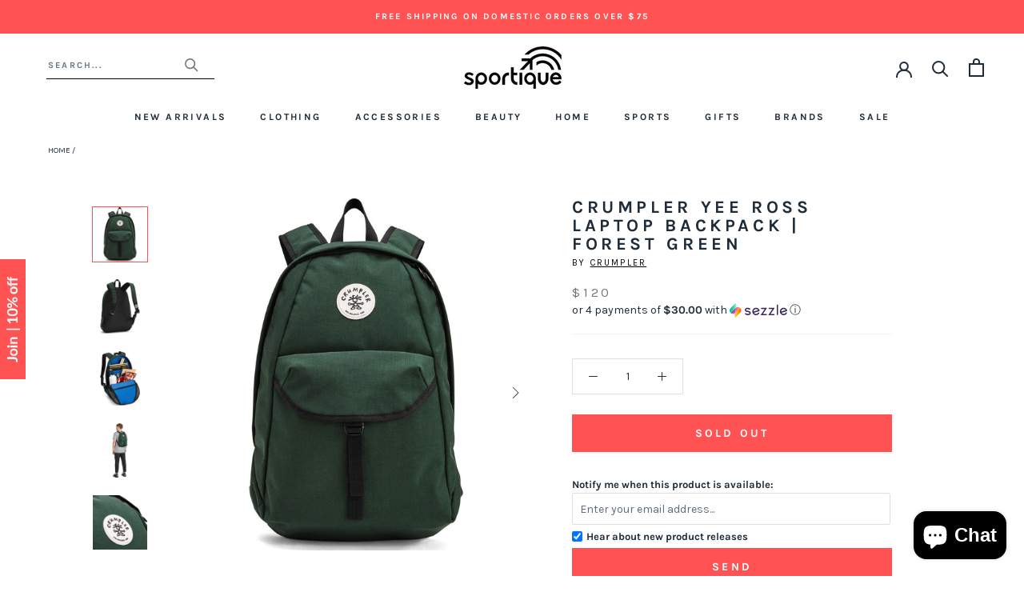

--- FILE ---
content_type: text/html; charset=utf-8
request_url: https://www.sportique.com/products/crumpler-yee-ross-laptop-backpack-forest-green
body_size: 28748
content:















<!doctype html>

<html class="no-js" lang="en">
  <head>    
    <!-- Global site tag (gtag.js) - Google Ads: 962022868 -->
<script async src="https://www.googletagmanager.com/gtag/js?id=AW-962022868"></script>
<script>
  window.dataLayer = window.dataLayer || [];
  function gtag(){dataLayer.push(arguments);}
  gtag('js', new Date());

  gtag('config', 'AW-962022868');
</script>

    
    <meta charset="utf-8"> 
    <meta http-equiv="X-UA-Compatible" content="IE=edge,chrome=1">
    <meta name="viewport" content="width=device-width, initial-scale=1.0, height=device-height, minimum-scale=1.0, maximum-scale=1.0">
    <meta name="theme-color" content="">

    <title>
      Crumpler Yee Ross Laptop Backpack Forest Green YRS003-G16G40 &ndash; Sportique
    </title><meta name="description" content="The Crumpler Yee Ross Backpack is lightweight and stylish for daily use. There is 15L of storage, with three storage zones and a thin document sleeve."><link rel="canonical" href="https://www.sportique.com/products/crumpler-yee-ross-laptop-backpack-forest-green"><link rel="shortcut icon" href="//www.sportique.com/cdn/shop/files/sportique-favicon_6750f880-499b-42be-945e-8590a5687bc9_96x.png?v=1653322749" type="image/png"><meta property="og:type" content="product">
  <meta property="og:title" content="Crumpler Yee Ross Laptop Backpack | Forest Green"><meta property="og:image" content="http://www.sportique.com/cdn/shop/products/YRS003-G16G40_0296_1.jpg?v=1571709001">
    <meta property="og:image:secure_url" content="https://www.sportique.com/cdn/shop/products/YRS003-G16G40_0296_1.jpg?v=1571709001">
    <meta property="og:image:width" content="1024">
    <meta property="og:image:height" content="1024"><meta property="product:price:amount" content="120.00">
  <meta property="product:price:currency" content="USD"><meta property="og:description" content="The Crumpler Yee Ross Backpack is lightweight and stylish for daily use. There is 15L of storage, with three storage zones and a thin document sleeve."><meta property="og:url" content="https://www.sportique.com/products/crumpler-yee-ross-laptop-backpack-forest-green">
<meta property="og:site_name" content="Sportique"><meta name="twitter:card" content="summary"><meta name="twitter:title" content="Crumpler Yee Ross Laptop Backpack | Forest Green">
  <meta name="twitter:description" content="
The Crumpler Yee Ross Backpack is lightweight and stylish for daily use. There is 15L of storage, with three storage zones and a thin document sleeve. This versatile backpack can be used for work or play. Crumpler bags and luggage are guaranteed for life.
[Details]

Width: 48 cm / 18.9 in
Height: 30 cm / 11.8 in
Depth: 12 cm / 4.7 in
Weight: 0.6 kg / 1.22 lb
Zip closure main compartment
1050D Nylon
1680D Ballistic binding
Weatherproof
15L Main storage zone
Internal sleeve with front zip pocket
External front clipped pocket
Lifetime guarantee

Model: YRS003-G16G40
">
  <meta name="twitter:image" content="https://www.sportique.com/cdn/shop/products/YRS003-G16G40_0296_1_600x600_crop_center.jpg?v=1571709001">
    <style>
  @font-face {
  font-family: Karla;
  font-weight: 700;
  font-style: normal;
  font-display: fallback;
  src: url("//www.sportique.com/cdn/fonts/karla/karla_n7.4358a847d4875593d69cfc3f8cc0b44c17b3ed03.woff2") format("woff2"),
       url("//www.sportique.com/cdn/fonts/karla/karla_n7.96e322f6d76ce794f25fa29e55d6997c3fb656b6.woff") format("woff");
}

  @font-face {
  font-family: Karla;
  font-weight: 400;
  font-style: normal;
  font-display: fallback;
  src: url("//www.sportique.com/cdn/fonts/karla/karla_n4.40497e07df527e6a50e58fb17ef1950c72f3e32c.woff2") format("woff2"),
       url("//www.sportique.com/cdn/fonts/karla/karla_n4.e9f6f9de321061073c6bfe03c28976ba8ce6ee18.woff") format("woff");
}


  @font-face {
  font-family: Karla;
  font-weight: 700;
  font-style: normal;
  font-display: fallback;
  src: url("//www.sportique.com/cdn/fonts/karla/karla_n7.4358a847d4875593d69cfc3f8cc0b44c17b3ed03.woff2") format("woff2"),
       url("//www.sportique.com/cdn/fonts/karla/karla_n7.96e322f6d76ce794f25fa29e55d6997c3fb656b6.woff") format("woff");
}

  @font-face {
  font-family: Karla;
  font-weight: 400;
  font-style: italic;
  font-display: fallback;
  src: url("//www.sportique.com/cdn/fonts/karla/karla_i4.2086039c16bcc3a78a72a2f7b471e3c4a7f873a6.woff2") format("woff2"),
       url("//www.sportique.com/cdn/fonts/karla/karla_i4.7b9f59841a5960c16fa2a897a0716c8ebb183221.woff") format("woff");
}

  @font-face {
  font-family: Karla;
  font-weight: 700;
  font-style: italic;
  font-display: fallback;
  src: url("//www.sportique.com/cdn/fonts/karla/karla_i7.fe031cd65d6e02906286add4f6dda06afc2615f0.woff2") format("woff2"),
       url("//www.sportique.com/cdn/fonts/karla/karla_i7.816d4949fa7f7d79314595d7003eda5b44e959e3.woff") format("woff");
}


  :root {
    --heading-font-family : Karla, sans-serif;
    --heading-font-weight : 700;
    --heading-font-style  : normal;

    --text-font-family : Karla, sans-serif;
    --text-font-weight : 400;
    --text-font-style  : normal;

    --base-text-font-size   : 14px;
    --default-text-font-size: 14px;--background          : #ffffff;
    --background-rgb      : 255, 255, 255;
    --light-background    : #ffffff;
    --light-background-rgb: 255, 255, 255;
    --heading-color       : #1e2c39;
    --text-color          : #1e2c39;
    --text-color-rgb      : 30, 44, 57;
    --text-color-light    : #6a7884;
    --text-color-light-rgb: 106, 120, 132;
    --link-color          : #ff5353;
    --link-color-rgb      : 255, 83, 83;
    --border-color        : #dddfe1;
    --border-color-rgb    : 221, 223, 225;

    --button-background    : #ff5353;
    --button-background-rgb: 255, 83, 83;
    --button-text-color    : #ffffff;

    --header-background       : #ffffff;
    --header-heading-color    : #1e2c39;
    --header-light-text-color : #1e2c39;
    --header-border-color     : #dddfe1;

    --footer-background    : #f0f3f3;
    --footer-text-color    : #1e2c39;
    --footer-heading-color : #1e2c39;
    --footer-border-color  : #d1d5d7;

    --navigation-background      : #f0f3f3;
    --navigation-background-rgb  : 240, 243, 243;
    --navigation-text-color      : #1e2c39;
    --navigation-text-color-light: rgba(30, 44, 57, 0.5);
    --navigation-border-color    : rgba(30, 44, 57, 0.25);

    --newsletter-popup-background     : #f0f3f3;
    --newsletter-popup-text-color     : #1e2c39;
    --newsletter-popup-text-color-rgb : 30, 44, 57;

    --secondary-elements-background       : #f0f3f3;
    --secondary-elements-background-rgb   : 240, 243, 243;
    --secondary-elements-text-color       : #1e2c39;
    --secondary-elements-text-color-light : rgba(30, 44, 57, 0.5);
    --secondary-elements-border-color     : rgba(30, 44, 57, 0.25);

    --product-sale-price-color    : #ff5353;
    --product-sale-price-color-rgb: 255, 83, 83;

    /* Shopify related variables */
    --payment-terms-background-color: #ffffff;

    /* Products */

    --horizontal-spacing-four-products-per-row: 60px;
        --horizontal-spacing-two-products-per-row : 60px;

    --vertical-spacing-four-products-per-row: 60px;
        --vertical-spacing-two-products-per-row : 75px;

    /* Animation */
    --drawer-transition-timing: cubic-bezier(0.645, 0.045, 0.355, 1);
    --header-base-height: 80px; /* We set a default for browsers that do not support CSS variables */

    /* Cursors */
    --cursor-zoom-in-svg    : url(//www.sportique.com/cdn/shop/t/76/assets/cursor-zoom-in.svg?v=8464759327073575051652362648);
    --cursor-zoom-in-2x-svg : url(//www.sportique.com/cdn/shop/t/76/assets/cursor-zoom-in-2x.svg?v=171551299358648106251652362648);
  }
</style>

<script>
  // IE11 does not have support for CSS variables, so we have to polyfill them
  if (!(((window || {}).CSS || {}).supports && window.CSS.supports('(--a: 0)'))) {
    const script = document.createElement('script');
    script.type = 'text/javascript';
    script.src = 'https://cdn.jsdelivr.net/npm/css-vars-ponyfill@2';
    script.onload = function() {
      cssVars({});
    };

    document.getElementsByTagName('head')[0].appendChild(script);
  }
</script>

    
  <script>window.performance && window.performance.mark && window.performance.mark('shopify.content_for_header.start');</script><meta id="shopify-digital-wallet" name="shopify-digital-wallet" content="/2300765/digital_wallets/dialog">
<meta name="shopify-checkout-api-token" content="3ae01a571795fb86fdacda420e1d4d75">
<meta id="in-context-paypal-metadata" data-shop-id="2300765" data-venmo-supported="false" data-environment="production" data-locale="en_US" data-paypal-v4="true" data-currency="USD">
<link rel="alternate" type="application/json+oembed" href="https://www.sportique.com/products/crumpler-yee-ross-laptop-backpack-forest-green.oembed">
<script async="async" src="/checkouts/internal/preloads.js?locale=en-US"></script>
<link rel="preconnect" href="https://shop.app" crossorigin="anonymous">
<script async="async" src="https://shop.app/checkouts/internal/preloads.js?locale=en-US&shop_id=2300765" crossorigin="anonymous"></script>
<script id="apple-pay-shop-capabilities" type="application/json">{"shopId":2300765,"countryCode":"US","currencyCode":"USD","merchantCapabilities":["supports3DS"],"merchantId":"gid:\/\/shopify\/Shop\/2300765","merchantName":"Sportique","requiredBillingContactFields":["postalAddress","email","phone"],"requiredShippingContactFields":["postalAddress","email","phone"],"shippingType":"shipping","supportedNetworks":["visa","masterCard","amex","discover","elo","jcb"],"total":{"type":"pending","label":"Sportique","amount":"1.00"},"shopifyPaymentsEnabled":true,"supportsSubscriptions":true}</script>
<script id="shopify-features" type="application/json">{"accessToken":"3ae01a571795fb86fdacda420e1d4d75","betas":["rich-media-storefront-analytics"],"domain":"www.sportique.com","predictiveSearch":true,"shopId":2300765,"locale":"en"}</script>
<script>var Shopify = Shopify || {};
Shopify.shop = "sportique-2.myshopify.com";
Shopify.locale = "en";
Shopify.currency = {"active":"USD","rate":"1.0"};
Shopify.country = "US";
Shopify.theme = {"name":"Sportique 1.0 - Rebrand (Enhancify-Dev)","id":128410288326,"schema_name":"Prestige","schema_version":"4.14.2","theme_store_id":855,"role":"main"};
Shopify.theme.handle = "null";
Shopify.theme.style = {"id":null,"handle":null};
Shopify.cdnHost = "www.sportique.com/cdn";
Shopify.routes = Shopify.routes || {};
Shopify.routes.root = "/";</script>
<script type="module">!function(o){(o.Shopify=o.Shopify||{}).modules=!0}(window);</script>
<script>!function(o){function n(){var o=[];function n(){o.push(Array.prototype.slice.apply(arguments))}return n.q=o,n}var t=o.Shopify=o.Shopify||{};t.loadFeatures=n(),t.autoloadFeatures=n()}(window);</script>
<script>
  window.ShopifyPay = window.ShopifyPay || {};
  window.ShopifyPay.apiHost = "shop.app\/pay";
  window.ShopifyPay.redirectState = null;
</script>
<script id="shop-js-analytics" type="application/json">{"pageType":"product"}</script>
<script defer="defer" async type="module" src="//www.sportique.com/cdn/shopifycloud/shop-js/modules/v2/client.init-shop-cart-sync_IZsNAliE.en.esm.js"></script>
<script defer="defer" async type="module" src="//www.sportique.com/cdn/shopifycloud/shop-js/modules/v2/chunk.common_0OUaOowp.esm.js"></script>
<script type="module">
  await import("//www.sportique.com/cdn/shopifycloud/shop-js/modules/v2/client.init-shop-cart-sync_IZsNAliE.en.esm.js");
await import("//www.sportique.com/cdn/shopifycloud/shop-js/modules/v2/chunk.common_0OUaOowp.esm.js");

  window.Shopify.SignInWithShop?.initShopCartSync?.({"fedCMEnabled":true,"windoidEnabled":true});

</script>
<script>
  window.Shopify = window.Shopify || {};
  if (!window.Shopify.featureAssets) window.Shopify.featureAssets = {};
  window.Shopify.featureAssets['shop-js'] = {"shop-cart-sync":["modules/v2/client.shop-cart-sync_DLOhI_0X.en.esm.js","modules/v2/chunk.common_0OUaOowp.esm.js"],"init-fed-cm":["modules/v2/client.init-fed-cm_C6YtU0w6.en.esm.js","modules/v2/chunk.common_0OUaOowp.esm.js"],"shop-button":["modules/v2/client.shop-button_BCMx7GTG.en.esm.js","modules/v2/chunk.common_0OUaOowp.esm.js"],"shop-cash-offers":["modules/v2/client.shop-cash-offers_BT26qb5j.en.esm.js","modules/v2/chunk.common_0OUaOowp.esm.js","modules/v2/chunk.modal_CGo_dVj3.esm.js"],"init-windoid":["modules/v2/client.init-windoid_B9PkRMql.en.esm.js","modules/v2/chunk.common_0OUaOowp.esm.js"],"init-shop-email-lookup-coordinator":["modules/v2/client.init-shop-email-lookup-coordinator_DZkqjsbU.en.esm.js","modules/v2/chunk.common_0OUaOowp.esm.js"],"shop-toast-manager":["modules/v2/client.shop-toast-manager_Di2EnuM7.en.esm.js","modules/v2/chunk.common_0OUaOowp.esm.js"],"shop-login-button":["modules/v2/client.shop-login-button_BtqW_SIO.en.esm.js","modules/v2/chunk.common_0OUaOowp.esm.js","modules/v2/chunk.modal_CGo_dVj3.esm.js"],"avatar":["modules/v2/client.avatar_BTnouDA3.en.esm.js"],"pay-button":["modules/v2/client.pay-button_CWa-C9R1.en.esm.js","modules/v2/chunk.common_0OUaOowp.esm.js"],"init-shop-cart-sync":["modules/v2/client.init-shop-cart-sync_IZsNAliE.en.esm.js","modules/v2/chunk.common_0OUaOowp.esm.js"],"init-customer-accounts":["modules/v2/client.init-customer-accounts_DenGwJTU.en.esm.js","modules/v2/client.shop-login-button_BtqW_SIO.en.esm.js","modules/v2/chunk.common_0OUaOowp.esm.js","modules/v2/chunk.modal_CGo_dVj3.esm.js"],"init-shop-for-new-customer-accounts":["modules/v2/client.init-shop-for-new-customer-accounts_JdHXxpS9.en.esm.js","modules/v2/client.shop-login-button_BtqW_SIO.en.esm.js","modules/v2/chunk.common_0OUaOowp.esm.js","modules/v2/chunk.modal_CGo_dVj3.esm.js"],"init-customer-accounts-sign-up":["modules/v2/client.init-customer-accounts-sign-up_D6__K_p8.en.esm.js","modules/v2/client.shop-login-button_BtqW_SIO.en.esm.js","modules/v2/chunk.common_0OUaOowp.esm.js","modules/v2/chunk.modal_CGo_dVj3.esm.js"],"checkout-modal":["modules/v2/client.checkout-modal_C_ZQDY6s.en.esm.js","modules/v2/chunk.common_0OUaOowp.esm.js","modules/v2/chunk.modal_CGo_dVj3.esm.js"],"shop-follow-button":["modules/v2/client.shop-follow-button_XetIsj8l.en.esm.js","modules/v2/chunk.common_0OUaOowp.esm.js","modules/v2/chunk.modal_CGo_dVj3.esm.js"],"lead-capture":["modules/v2/client.lead-capture_DvA72MRN.en.esm.js","modules/v2/chunk.common_0OUaOowp.esm.js","modules/v2/chunk.modal_CGo_dVj3.esm.js"],"shop-login":["modules/v2/client.shop-login_ClXNxyh6.en.esm.js","modules/v2/chunk.common_0OUaOowp.esm.js","modules/v2/chunk.modal_CGo_dVj3.esm.js"],"payment-terms":["modules/v2/client.payment-terms_CNlwjfZz.en.esm.js","modules/v2/chunk.common_0OUaOowp.esm.js","modules/v2/chunk.modal_CGo_dVj3.esm.js"]};
</script>
<script>(function() {
  var isLoaded = false;
  function asyncLoad() {
    if (isLoaded) return;
    isLoaded = true;
    var urls = ["https:\/\/www.klarnapayments.com\/assets\/upstream.js?shop=sportique-2.myshopify.com","https:\/\/d23dclunsivw3h.cloudfront.net\/redirect-app.js?shop=sportique-2.myshopify.com","https:\/\/services.nofraud.com\/js\/device.js?shop=sportique-2.myshopify.com","https:\/\/shopify-widget.route.com\/shopify.widget.js?shop=sportique-2.myshopify.com","\/\/searchanise-ef84.kxcdn.com\/widgets\/shopify\/init.js?a=1K4V4V6N7P\u0026shop=sportique-2.myshopify.com","https:\/\/connect.nosto.com\/include\/script\/shopify-2300765.js?shop=sportique-2.myshopify.com","https:\/\/na.shgcdn3.com\/pixel-collector.js?shop=sportique-2.myshopify.com","\/\/backinstock.useamp.com\/widget\/2657_1767153202.js?category=bis\u0026v=6\u0026shop=sportique-2.myshopify.com"];
    for (var i = 0; i < urls.length; i++) {
      var s = document.createElement('script');
      s.type = 'text/javascript';
      s.async = true;
      s.src = urls[i];
      var x = document.getElementsByTagName('script')[0];
      x.parentNode.insertBefore(s, x);
    }
  };
  if(window.attachEvent) {
    window.attachEvent('onload', asyncLoad);
  } else {
    window.addEventListener('load', asyncLoad, false);
  }
})();</script>
<script id="__st">var __st={"a":2300765,"offset":-28800,"reqid":"974190c0-3f8f-4ab9-9014-79e9669d3808-1768365762","pageurl":"www.sportique.com\/products\/crumpler-yee-ross-laptop-backpack-forest-green","u":"00babd3e03cb","p":"product","rtyp":"product","rid":6329222980};</script>
<script>window.ShopifyPaypalV4VisibilityTracking = true;</script>
<script id="captcha-bootstrap">!function(){'use strict';const t='contact',e='account',n='new_comment',o=[[t,t],['blogs',n],['comments',n],[t,'customer']],c=[[e,'customer_login'],[e,'guest_login'],[e,'recover_customer_password'],[e,'create_customer']],r=t=>t.map((([t,e])=>`form[action*='/${t}']:not([data-nocaptcha='true']) input[name='form_type'][value='${e}']`)).join(','),a=t=>()=>t?[...document.querySelectorAll(t)].map((t=>t.form)):[];function s(){const t=[...o],e=r(t);return a(e)}const i='password',u='form_key',d=['recaptcha-v3-token','g-recaptcha-response','h-captcha-response',i],f=()=>{try{return window.sessionStorage}catch{return}},m='__shopify_v',_=t=>t.elements[u];function p(t,e,n=!1){try{const o=window.sessionStorage,c=JSON.parse(o.getItem(e)),{data:r}=function(t){const{data:e,action:n}=t;return t[m]||n?{data:e,action:n}:{data:t,action:n}}(c);for(const[e,n]of Object.entries(r))t.elements[e]&&(t.elements[e].value=n);n&&o.removeItem(e)}catch(o){console.error('form repopulation failed',{error:o})}}const l='form_type',E='cptcha';function T(t){t.dataset[E]=!0}const w=window,h=w.document,L='Shopify',v='ce_forms',y='captcha';let A=!1;((t,e)=>{const n=(g='f06e6c50-85a8-45c8-87d0-21a2b65856fe',I='https://cdn.shopify.com/shopifycloud/storefront-forms-hcaptcha/ce_storefront_forms_captcha_hcaptcha.v1.5.2.iife.js',D={infoText:'Protected by hCaptcha',privacyText:'Privacy',termsText:'Terms'},(t,e,n)=>{const o=w[L][v],c=o.bindForm;if(c)return c(t,g,e,D).then(n);var r;o.q.push([[t,g,e,D],n]),r=I,A||(h.body.append(Object.assign(h.createElement('script'),{id:'captcha-provider',async:!0,src:r})),A=!0)});var g,I,D;w[L]=w[L]||{},w[L][v]=w[L][v]||{},w[L][v].q=[],w[L][y]=w[L][y]||{},w[L][y].protect=function(t,e){n(t,void 0,e),T(t)},Object.freeze(w[L][y]),function(t,e,n,w,h,L){const[v,y,A,g]=function(t,e,n){const i=e?o:[],u=t?c:[],d=[...i,...u],f=r(d),m=r(i),_=r(d.filter((([t,e])=>n.includes(e))));return[a(f),a(m),a(_),s()]}(w,h,L),I=t=>{const e=t.target;return e instanceof HTMLFormElement?e:e&&e.form},D=t=>v().includes(t);t.addEventListener('submit',(t=>{const e=I(t);if(!e)return;const n=D(e)&&!e.dataset.hcaptchaBound&&!e.dataset.recaptchaBound,o=_(e),c=g().includes(e)&&(!o||!o.value);(n||c)&&t.preventDefault(),c&&!n&&(function(t){try{if(!f())return;!function(t){const e=f();if(!e)return;const n=_(t);if(!n)return;const o=n.value;o&&e.removeItem(o)}(t);const e=Array.from(Array(32),(()=>Math.random().toString(36)[2])).join('');!function(t,e){_(t)||t.append(Object.assign(document.createElement('input'),{type:'hidden',name:u})),t.elements[u].value=e}(t,e),function(t,e){const n=f();if(!n)return;const o=[...t.querySelectorAll(`input[type='${i}']`)].map((({name:t})=>t)),c=[...d,...o],r={};for(const[a,s]of new FormData(t).entries())c.includes(a)||(r[a]=s);n.setItem(e,JSON.stringify({[m]:1,action:t.action,data:r}))}(t,e)}catch(e){console.error('failed to persist form',e)}}(e),e.submit())}));const S=(t,e)=>{t&&!t.dataset[E]&&(n(t,e.some((e=>e===t))),T(t))};for(const o of['focusin','change'])t.addEventListener(o,(t=>{const e=I(t);D(e)&&S(e,y())}));const B=e.get('form_key'),M=e.get(l),P=B&&M;t.addEventListener('DOMContentLoaded',(()=>{const t=y();if(P)for(const e of t)e.elements[l].value===M&&p(e,B);[...new Set([...A(),...v().filter((t=>'true'===t.dataset.shopifyCaptcha))])].forEach((e=>S(e,t)))}))}(h,new URLSearchParams(w.location.search),n,t,e,['guest_login'])})(!0,!0)}();</script>
<script integrity="sha256-4kQ18oKyAcykRKYeNunJcIwy7WH5gtpwJnB7kiuLZ1E=" data-source-attribution="shopify.loadfeatures" defer="defer" src="//www.sportique.com/cdn/shopifycloud/storefront/assets/storefront/load_feature-a0a9edcb.js" crossorigin="anonymous"></script>
<script crossorigin="anonymous" defer="defer" src="//www.sportique.com/cdn/shopifycloud/storefront/assets/shopify_pay/storefront-65b4c6d7.js?v=20250812"></script>
<script data-source-attribution="shopify.dynamic_checkout.dynamic.init">var Shopify=Shopify||{};Shopify.PaymentButton=Shopify.PaymentButton||{isStorefrontPortableWallets:!0,init:function(){window.Shopify.PaymentButton.init=function(){};var t=document.createElement("script");t.src="https://www.sportique.com/cdn/shopifycloud/portable-wallets/latest/portable-wallets.en.js",t.type="module",document.head.appendChild(t)}};
</script>
<script data-source-attribution="shopify.dynamic_checkout.buyer_consent">
  function portableWalletsHideBuyerConsent(e){var t=document.getElementById("shopify-buyer-consent"),n=document.getElementById("shopify-subscription-policy-button");t&&n&&(t.classList.add("hidden"),t.setAttribute("aria-hidden","true"),n.removeEventListener("click",e))}function portableWalletsShowBuyerConsent(e){var t=document.getElementById("shopify-buyer-consent"),n=document.getElementById("shopify-subscription-policy-button");t&&n&&(t.classList.remove("hidden"),t.removeAttribute("aria-hidden"),n.addEventListener("click",e))}window.Shopify?.PaymentButton&&(window.Shopify.PaymentButton.hideBuyerConsent=portableWalletsHideBuyerConsent,window.Shopify.PaymentButton.showBuyerConsent=portableWalletsShowBuyerConsent);
</script>
<script>
  function portableWalletsCleanup(e){e&&e.src&&console.error("Failed to load portable wallets script "+e.src);var t=document.querySelectorAll("shopify-accelerated-checkout .shopify-payment-button__skeleton, shopify-accelerated-checkout-cart .wallet-cart-button__skeleton"),e=document.getElementById("shopify-buyer-consent");for(let e=0;e<t.length;e++)t[e].remove();e&&e.remove()}function portableWalletsNotLoadedAsModule(e){e instanceof ErrorEvent&&"string"==typeof e.message&&e.message.includes("import.meta")&&"string"==typeof e.filename&&e.filename.includes("portable-wallets")&&(window.removeEventListener("error",portableWalletsNotLoadedAsModule),window.Shopify.PaymentButton.failedToLoad=e,"loading"===document.readyState?document.addEventListener("DOMContentLoaded",window.Shopify.PaymentButton.init):window.Shopify.PaymentButton.init())}window.addEventListener("error",portableWalletsNotLoadedAsModule);
</script>

<script type="module" src="https://www.sportique.com/cdn/shopifycloud/portable-wallets/latest/portable-wallets.en.js" onError="portableWalletsCleanup(this)" crossorigin="anonymous"></script>
<script nomodule>
  document.addEventListener("DOMContentLoaded", portableWalletsCleanup);
</script>

<link id="shopify-accelerated-checkout-styles" rel="stylesheet" media="screen" href="https://www.sportique.com/cdn/shopifycloud/portable-wallets/latest/accelerated-checkout-backwards-compat.css" crossorigin="anonymous">
<style id="shopify-accelerated-checkout-cart">
        #shopify-buyer-consent {
  margin-top: 1em;
  display: inline-block;
  width: 100%;
}

#shopify-buyer-consent.hidden {
  display: none;
}

#shopify-subscription-policy-button {
  background: none;
  border: none;
  padding: 0;
  text-decoration: underline;
  font-size: inherit;
  cursor: pointer;
}

#shopify-subscription-policy-button::before {
  box-shadow: none;
}

      </style>

<script>window.performance && window.performance.mark && window.performance.mark('shopify.content_for_header.end');</script>
  





  <script type="text/javascript">
    
      window.__shgMoneyFormat = window.__shgMoneyFormat || {"USD":{"currency":"USD","currency_symbol":"$","currency_symbol_location":"left","decimal_places":2,"decimal_separator":".","thousands_separator":","}};
    
    window.__shgCurrentCurrencyCode = window.__shgCurrentCurrencyCode || {
      currency: "USD",
      currency_symbol: "$",
      decimal_separator: ".",
      thousands_separator: ",",
      decimal_places: 2,
      currency_symbol_location: "left"
    };
  </script>




    <link rel="stylesheet" href="//www.sportique.com/cdn/shop/t/76/assets/theme.css?v=12702350095140481271684288060">
    <link rel="stylesheet" href="//www.sportique.com/cdn/shop/t/76/assets/style.css?v=89042612345455974151656414224">

    <script>// This allows to expose several variables to the global scope, to be used in scripts
      window.theme = {
        pageType: "product",
        moneyFormat: "${{amount}}",
        moneyWithCurrencyFormat: "${{amount}} USD",
        productImageSize: "square",
        searchMode: "product,page",
        showPageTransition: true,
        showElementStaggering: false,
        showImageZooming: false
      };

      window.routes = {
        rootUrl: "\/",
        rootUrlWithoutSlash: '',
        cartUrl: "\/cart",
        cartAddUrl: "\/cart\/add",
        cartChangeUrl: "\/cart\/change",
        searchUrl: "\/search",
        productRecommendationsUrl: "\/recommendations\/products"
      };

      window.languages = {
        cartAddNote: "Add Order Note",
        cartEditNote: "Edit Order Note",
        productImageLoadingError: "This image could not be loaded. Please try to reload the page.",
        productFormAddToCart: "Add to cart",
        productFormUnavailable: "Unavailable",
        productFormSoldOut: "Sold Out",
        shippingEstimatorOneResult: "1 option available:",
        shippingEstimatorMoreResults: "{{count}} options available:",
        shippingEstimatorNoResults: "No shipping could be found"
      };

      window.lazySizesConfig = {
        loadHidden: false,
        hFac: 0.5,
        expFactor: 2,
        ricTimeout: 150,
        lazyClass: 'Image--lazyLoad',
        loadingClass: 'Image--lazyLoading',
        loadedClass: 'Image--lazyLoaded'
      };

      document.documentElement.className = document.documentElement.className.replace('no-js', 'js');
      document.documentElement.style.setProperty('--window-height', window.innerHeight + 'px');

      // We do a quick detection of some features (we could use Modernizr but for so little...)
      (function() {
        document.documentElement.className += ((window.CSS && window.CSS.supports('(position: sticky) or (position: -webkit-sticky)')) ? ' supports-sticky' : ' no-supports-sticky');
        document.documentElement.className += (window.matchMedia('(-moz-touch-enabled: 1), (hover: none)')).matches ? ' no-supports-hover' : ' supports-hover';
      }());
    </script>

    <script src="//www.sportique.com/cdn/shop/t/76/assets/lazysizes.min.js?v=174358363404432586981652362629" async></script><script src="https://polyfill-fastly.net/v3/polyfill.min.js?unknown=polyfill&features=fetch,Element.prototype.closest,Element.prototype.remove,Element.prototype.classList,Array.prototype.includes,Array.prototype.fill,Object.assign,CustomEvent,IntersectionObserver,IntersectionObserverEntry,URL" defer></script>
    <script src="//www.sportique.com/cdn/shop/t/76/assets/libs.min.js?v=26178543184394469741652362630" defer></script>
    <script src="//www.sportique.com/cdn/shop/t/76/assets/theme.min.js?v=181661505088875613471656414248" defer></script>
    <script src="//www.sportique.com/cdn/shop/t/76/assets/custom.js?v=42936699839415699681652437559" defer></script>

    <script>
      (function () {
        window.onpageshow = function() {
          if (window.theme.showPageTransition) {
            var pageTransition = document.querySelector('.PageTransition');

            if (pageTransition) {
              pageTransition.style.visibility = 'visible';
              pageTransition.style.opacity = '0';
            }
          }

          // When the page is loaded from the cache, we have to reload the cart content
          document.documentElement.dispatchEvent(new CustomEvent('cart:refresh', {
            bubbles: true
          }));
        };
      })();
    </script>
    
    <!-- Klaviyo -->
    <script type="text/javascript">
      var _learnq = _learnq || [];

      _learnq.push(['account', 'ehR4xM']);

      (function () {
        var b = document.createElement('script'); b.type = 'text/javascript'; b.async = true;
        b.src = ('https:' == document.location.protocol ? 'https://' : 'http://') + 'a.klaviyo.com/media/js/analytics/analytics.js';
        var a = document.getElementsByTagName('script')[0]; a.parentNode.insertBefore(b, a);
      })();
    </script>

    
  <script type="application/ld+json">
  {
    "@context": "http://schema.org",
    "@type": "Product",
    "offers": [{
          "@type": "Offer",
          "name": "Default Title",
          "availability":"https://schema.org/OutOfStock",
          "price": 120.0,
          "priceCurrency": "USD",
          "priceValidUntil": "2026-01-23","sku": "9333137021381","url": "/products/crumpler-yee-ross-laptop-backpack-forest-green?variant=21808884804"
        }
],
      "gtin13": "9333137021381",
      "productId": "9333137021381",
    "brand": {
      "name": "Crumpler"
    },
    "name": "Crumpler Yee Ross Laptop Backpack | Forest Green",
    "description": "\nThe Crumpler Yee Ross Backpack is lightweight and stylish for daily use. There is 15L of storage, with three storage zones and a thin document sleeve. This versatile backpack can be used for work or play. Crumpler bags and luggage are guaranteed for life.\n[Details]\n\nWidth: 48 cm \/ 18.9 in\nHeight: 30 cm \/ 11.8 in\nDepth: 12 cm \/ 4.7 in\nWeight: 0.6 kg \/ 1.22 lb\nZip closure main compartment\n1050D Nylon\n1680D Ballistic binding\nWeatherproof\n15L Main storage zone\nInternal sleeve with front zip pocket\nExternal front clipped pocket\nLifetime guarantee\n\nModel: YRS003-G16G40\n",
    "category": "Bags",
    "url": "/products/crumpler-yee-ross-laptop-backpack-forest-green",
    "sku": "9333137021381",
    "image": {
      "@type": "ImageObject",
      "url": "https://www.sportique.com/cdn/shop/products/YRS003-G16G40_0296_1_1024x.jpg?v=1571709001",
      "image": "https://www.sportique.com/cdn/shop/products/YRS003-G16G40_0296_1_1024x.jpg?v=1571709001",
      "name": "Crumpler Yee Ross Laptop Backpack | Forest Green",
      "width": "1024",
      "height": "1024"
    }
  }
  </script>



  <script type="application/ld+json">
  {
    "@context": "http://schema.org",
    "@type": "BreadcrumbList",
  "itemListElement": [{
      "@type": "ListItem",
      "position": 1,
      "name": "Translation missing: en.general.breadcrumb.home",
      "item": "https://www.sportique.com"
    },{
          "@type": "ListItem",
          "position": 2,
          "name": "Crumpler Yee Ross Laptop Backpack | Forest Green",
          "item": "https://www.sportique.com/products/crumpler-yee-ross-laptop-backpack-forest-green"
        }]
  }
  </script>

  
  

<script type="text/javascript">
  
    window.SHG_CUSTOMER = null;
  
</script>










  
  <!-- BEGIN app block: shopify://apps/klaviyo-email-marketing-sms/blocks/klaviyo-onsite-embed/2632fe16-c075-4321-a88b-50b567f42507 -->















  <script>
    window.klaviyoReviewsProductDesignMode = false
  </script>







<!-- END app block --><script src="https://cdn.shopify.com/extensions/01999cbe-c341-7875-9374-3e1d108cfd00/awesomemotive-optinmonster-shopify-app-6/assets/app-embed.ext.js" type="text/javascript" defer="defer"></script>
<script src="https://cdn.shopify.com/extensions/7bc9bb47-adfa-4267-963e-cadee5096caf/inbox-1252/assets/inbox-chat-loader.js" type="text/javascript" defer="defer"></script>
<link href="https://monorail-edge.shopifysvc.com" rel="dns-prefetch">
<script>(function(){if ("sendBeacon" in navigator && "performance" in window) {try {var session_token_from_headers = performance.getEntriesByType('navigation')[0].serverTiming.find(x => x.name == '_s').description;} catch {var session_token_from_headers = undefined;}var session_cookie_matches = document.cookie.match(/_shopify_s=([^;]*)/);var session_token_from_cookie = session_cookie_matches && session_cookie_matches.length === 2 ? session_cookie_matches[1] : "";var session_token = session_token_from_headers || session_token_from_cookie || "";function handle_abandonment_event(e) {var entries = performance.getEntries().filter(function(entry) {return /monorail-edge.shopifysvc.com/.test(entry.name);});if (!window.abandonment_tracked && entries.length === 0) {window.abandonment_tracked = true;var currentMs = Date.now();var navigation_start = performance.timing.navigationStart;var payload = {shop_id: 2300765,url: window.location.href,navigation_start,duration: currentMs - navigation_start,session_token,page_type: "product"};window.navigator.sendBeacon("https://monorail-edge.shopifysvc.com/v1/produce", JSON.stringify({schema_id: "online_store_buyer_site_abandonment/1.1",payload: payload,metadata: {event_created_at_ms: currentMs,event_sent_at_ms: currentMs}}));}}window.addEventListener('pagehide', handle_abandonment_event);}}());</script>
<script id="web-pixels-manager-setup">(function e(e,d,r,n,o){if(void 0===o&&(o={}),!Boolean(null===(a=null===(i=window.Shopify)||void 0===i?void 0:i.analytics)||void 0===a?void 0:a.replayQueue)){var i,a;window.Shopify=window.Shopify||{};var t=window.Shopify;t.analytics=t.analytics||{};var s=t.analytics;s.replayQueue=[],s.publish=function(e,d,r){return s.replayQueue.push([e,d,r]),!0};try{self.performance.mark("wpm:start")}catch(e){}var l=function(){var e={modern:/Edge?\/(1{2}[4-9]|1[2-9]\d|[2-9]\d{2}|\d{4,})\.\d+(\.\d+|)|Firefox\/(1{2}[4-9]|1[2-9]\d|[2-9]\d{2}|\d{4,})\.\d+(\.\d+|)|Chrom(ium|e)\/(9{2}|\d{3,})\.\d+(\.\d+|)|(Maci|X1{2}).+ Version\/(15\.\d+|(1[6-9]|[2-9]\d|\d{3,})\.\d+)([,.]\d+|)( \(\w+\)|)( Mobile\/\w+|) Safari\/|Chrome.+OPR\/(9{2}|\d{3,})\.\d+\.\d+|(CPU[ +]OS|iPhone[ +]OS|CPU[ +]iPhone|CPU IPhone OS|CPU iPad OS)[ +]+(15[._]\d+|(1[6-9]|[2-9]\d|\d{3,})[._]\d+)([._]\d+|)|Android:?[ /-](13[3-9]|1[4-9]\d|[2-9]\d{2}|\d{4,})(\.\d+|)(\.\d+|)|Android.+Firefox\/(13[5-9]|1[4-9]\d|[2-9]\d{2}|\d{4,})\.\d+(\.\d+|)|Android.+Chrom(ium|e)\/(13[3-9]|1[4-9]\d|[2-9]\d{2}|\d{4,})\.\d+(\.\d+|)|SamsungBrowser\/([2-9]\d|\d{3,})\.\d+/,legacy:/Edge?\/(1[6-9]|[2-9]\d|\d{3,})\.\d+(\.\d+|)|Firefox\/(5[4-9]|[6-9]\d|\d{3,})\.\d+(\.\d+|)|Chrom(ium|e)\/(5[1-9]|[6-9]\d|\d{3,})\.\d+(\.\d+|)([\d.]+$|.*Safari\/(?![\d.]+ Edge\/[\d.]+$))|(Maci|X1{2}).+ Version\/(10\.\d+|(1[1-9]|[2-9]\d|\d{3,})\.\d+)([,.]\d+|)( \(\w+\)|)( Mobile\/\w+|) Safari\/|Chrome.+OPR\/(3[89]|[4-9]\d|\d{3,})\.\d+\.\d+|(CPU[ +]OS|iPhone[ +]OS|CPU[ +]iPhone|CPU IPhone OS|CPU iPad OS)[ +]+(10[._]\d+|(1[1-9]|[2-9]\d|\d{3,})[._]\d+)([._]\d+|)|Android:?[ /-](13[3-9]|1[4-9]\d|[2-9]\d{2}|\d{4,})(\.\d+|)(\.\d+|)|Mobile Safari.+OPR\/([89]\d|\d{3,})\.\d+\.\d+|Android.+Firefox\/(13[5-9]|1[4-9]\d|[2-9]\d{2}|\d{4,})\.\d+(\.\d+|)|Android.+Chrom(ium|e)\/(13[3-9]|1[4-9]\d|[2-9]\d{2}|\d{4,})\.\d+(\.\d+|)|Android.+(UC? ?Browser|UCWEB|U3)[ /]?(15\.([5-9]|\d{2,})|(1[6-9]|[2-9]\d|\d{3,})\.\d+)\.\d+|SamsungBrowser\/(5\.\d+|([6-9]|\d{2,})\.\d+)|Android.+MQ{2}Browser\/(14(\.(9|\d{2,})|)|(1[5-9]|[2-9]\d|\d{3,})(\.\d+|))(\.\d+|)|K[Aa][Ii]OS\/(3\.\d+|([4-9]|\d{2,})\.\d+)(\.\d+|)/},d=e.modern,r=e.legacy,n=navigator.userAgent;return n.match(d)?"modern":n.match(r)?"legacy":"unknown"}(),u="modern"===l?"modern":"legacy",c=(null!=n?n:{modern:"",legacy:""})[u],f=function(e){return[e.baseUrl,"/wpm","/b",e.hashVersion,"modern"===e.buildTarget?"m":"l",".js"].join("")}({baseUrl:d,hashVersion:r,buildTarget:u}),m=function(e){var d=e.version,r=e.bundleTarget,n=e.surface,o=e.pageUrl,i=e.monorailEndpoint;return{emit:function(e){var a=e.status,t=e.errorMsg,s=(new Date).getTime(),l=JSON.stringify({metadata:{event_sent_at_ms:s},events:[{schema_id:"web_pixels_manager_load/3.1",payload:{version:d,bundle_target:r,page_url:o,status:a,surface:n,error_msg:t},metadata:{event_created_at_ms:s}}]});if(!i)return console&&console.warn&&console.warn("[Web Pixels Manager] No Monorail endpoint provided, skipping logging."),!1;try{return self.navigator.sendBeacon.bind(self.navigator)(i,l)}catch(e){}var u=new XMLHttpRequest;try{return u.open("POST",i,!0),u.setRequestHeader("Content-Type","text/plain"),u.send(l),!0}catch(e){return console&&console.warn&&console.warn("[Web Pixels Manager] Got an unhandled error while logging to Monorail."),!1}}}}({version:r,bundleTarget:l,surface:e.surface,pageUrl:self.location.href,monorailEndpoint:e.monorailEndpoint});try{o.browserTarget=l,function(e){var d=e.src,r=e.async,n=void 0===r||r,o=e.onload,i=e.onerror,a=e.sri,t=e.scriptDataAttributes,s=void 0===t?{}:t,l=document.createElement("script"),u=document.querySelector("head"),c=document.querySelector("body");if(l.async=n,l.src=d,a&&(l.integrity=a,l.crossOrigin="anonymous"),s)for(var f in s)if(Object.prototype.hasOwnProperty.call(s,f))try{l.dataset[f]=s[f]}catch(e){}if(o&&l.addEventListener("load",o),i&&l.addEventListener("error",i),u)u.appendChild(l);else{if(!c)throw new Error("Did not find a head or body element to append the script");c.appendChild(l)}}({src:f,async:!0,onload:function(){if(!function(){var e,d;return Boolean(null===(d=null===(e=window.Shopify)||void 0===e?void 0:e.analytics)||void 0===d?void 0:d.initialized)}()){var d=window.webPixelsManager.init(e)||void 0;if(d){var r=window.Shopify.analytics;r.replayQueue.forEach((function(e){var r=e[0],n=e[1],o=e[2];d.publishCustomEvent(r,n,o)})),r.replayQueue=[],r.publish=d.publishCustomEvent,r.visitor=d.visitor,r.initialized=!0}}},onerror:function(){return m.emit({status:"failed",errorMsg:"".concat(f," has failed to load")})},sri:function(e){var d=/^sha384-[A-Za-z0-9+/=]+$/;return"string"==typeof e&&d.test(e)}(c)?c:"",scriptDataAttributes:o}),m.emit({status:"loading"})}catch(e){m.emit({status:"failed",errorMsg:(null==e?void 0:e.message)||"Unknown error"})}}})({shopId: 2300765,storefrontBaseUrl: "https://www.sportique.com",extensionsBaseUrl: "https://extensions.shopifycdn.com/cdn/shopifycloud/web-pixels-manager",monorailEndpoint: "https://monorail-edge.shopifysvc.com/unstable/produce_batch",surface: "storefront-renderer",enabledBetaFlags: ["2dca8a86","a0d5f9d2"],webPixelsConfigList: [{"id":"1126695110","configuration":"{\"publicKey\":\"pub_45cf7165ab1f3e479329\",\"apiUrl\":\"https:\\\/\\\/tracking.refersion.com\"}","eventPayloadVersion":"v1","runtimeContext":"STRICT","scriptVersion":"0fb80394591dba97de0fece487c9c5e4","type":"APP","apiClientId":147004,"privacyPurposes":["ANALYTICS","SALE_OF_DATA"],"dataSharingAdjustments":{"protectedCustomerApprovalScopes":["read_customer_email","read_customer_name","read_customer_personal_data"]}},{"id":"864387270","configuration":"{\"site_id\":\"708a9829-704f-4713-87df-6617e4260086\",\"analytics_endpoint\":\"https:\\\/\\\/na.shgcdn3.com\"}","eventPayloadVersion":"v1","runtimeContext":"STRICT","scriptVersion":"695709fc3f146fa50a25299517a954f2","type":"APP","apiClientId":1158168,"privacyPurposes":["ANALYTICS","MARKETING","SALE_OF_DATA"],"dataSharingAdjustments":{"protectedCustomerApprovalScopes":["read_customer_personal_data"]}},{"id":"848953542","configuration":"{\"config\":\"{\\\"google_tag_ids\\\":[\\\"G-9XJ6HDSWB9\\\",\\\"GT-NBJ8T2W\\\"],\\\"target_country\\\":\\\"US\\\",\\\"gtag_events\\\":[{\\\"type\\\":\\\"search\\\",\\\"action_label\\\":\\\"G-9XJ6HDSWB9\\\"},{\\\"type\\\":\\\"begin_checkout\\\",\\\"action_label\\\":\\\"G-9XJ6HDSWB9\\\"},{\\\"type\\\":\\\"view_item\\\",\\\"action_label\\\":[\\\"G-9XJ6HDSWB9\\\",\\\"MC-XQWGBVLEKG\\\"]},{\\\"type\\\":\\\"purchase\\\",\\\"action_label\\\":[\\\"G-9XJ6HDSWB9\\\",\\\"MC-XQWGBVLEKG\\\"]},{\\\"type\\\":\\\"page_view\\\",\\\"action_label\\\":[\\\"G-9XJ6HDSWB9\\\",\\\"MC-XQWGBVLEKG\\\"]},{\\\"type\\\":\\\"add_payment_info\\\",\\\"action_label\\\":\\\"G-9XJ6HDSWB9\\\"},{\\\"type\\\":\\\"add_to_cart\\\",\\\"action_label\\\":\\\"G-9XJ6HDSWB9\\\"}],\\\"enable_monitoring_mode\\\":false}\"}","eventPayloadVersion":"v1","runtimeContext":"OPEN","scriptVersion":"b2a88bafab3e21179ed38636efcd8a93","type":"APP","apiClientId":1780363,"privacyPurposes":[],"dataSharingAdjustments":{"protectedCustomerApprovalScopes":["read_customer_address","read_customer_email","read_customer_name","read_customer_personal_data","read_customer_phone"]}},{"id":"831619270","configuration":"{\"accountID\":\"shopify-2300765\", \"endpoint\":\"https:\/\/connect.nosto.com\"}","eventPayloadVersion":"v1","runtimeContext":"STRICT","scriptVersion":"85848493c2a1c7a4bbf22728b6f9f31f","type":"APP","apiClientId":272825,"privacyPurposes":["ANALYTICS","MARKETING"],"dataSharingAdjustments":{"protectedCustomerApprovalScopes":["read_customer_personal_data"]}},{"id":"85852358","configuration":"{\"tagID\":\"2619156246523\"}","eventPayloadVersion":"v1","runtimeContext":"STRICT","scriptVersion":"18031546ee651571ed29edbe71a3550b","type":"APP","apiClientId":3009811,"privacyPurposes":["ANALYTICS","MARKETING","SALE_OF_DATA"],"dataSharingAdjustments":{"protectedCustomerApprovalScopes":["read_customer_address","read_customer_email","read_customer_name","read_customer_personal_data","read_customer_phone"]}},{"id":"61931718","eventPayloadVersion":"v1","runtimeContext":"LAX","scriptVersion":"1","type":"CUSTOM","privacyPurposes":["MARKETING"],"name":"Meta pixel (migrated)"},{"id":"109084870","eventPayloadVersion":"1","runtimeContext":"LAX","scriptVersion":"1","type":"CUSTOM","privacyPurposes":["ANALYTICS","MARKETING","SALE_OF_DATA"],"name":"Google Ads Tracking May 2025"},{"id":"shopify-app-pixel","configuration":"{}","eventPayloadVersion":"v1","runtimeContext":"STRICT","scriptVersion":"0450","apiClientId":"shopify-pixel","type":"APP","privacyPurposes":["ANALYTICS","MARKETING"]},{"id":"shopify-custom-pixel","eventPayloadVersion":"v1","runtimeContext":"LAX","scriptVersion":"0450","apiClientId":"shopify-pixel","type":"CUSTOM","privacyPurposes":["ANALYTICS","MARKETING"]}],isMerchantRequest: false,initData: {"shop":{"name":"Sportique","paymentSettings":{"currencyCode":"USD"},"myshopifyDomain":"sportique-2.myshopify.com","countryCode":"US","storefrontUrl":"https:\/\/www.sportique.com"},"customer":null,"cart":null,"checkout":null,"productVariants":[{"price":{"amount":120.0,"currencyCode":"USD"},"product":{"title":"Crumpler Yee Ross Laptop Backpack | Forest Green","vendor":"Crumpler","id":"6329222980","untranslatedTitle":"Crumpler Yee Ross Laptop Backpack | Forest Green","url":"\/products\/crumpler-yee-ross-laptop-backpack-forest-green","type":"Bags"},"id":"21808884804","image":{"src":"\/\/www.sportique.com\/cdn\/shop\/products\/YRS003-G16G40_0296_1.jpg?v=1571709001"},"sku":"9333137021381","title":"Default Title","untranslatedTitle":"Default Title"}],"purchasingCompany":null},},"https://www.sportique.com/cdn","7cecd0b6w90c54c6cpe92089d5m57a67346",{"modern":"","legacy":""},{"shopId":"2300765","storefrontBaseUrl":"https:\/\/www.sportique.com","extensionBaseUrl":"https:\/\/extensions.shopifycdn.com\/cdn\/shopifycloud\/web-pixels-manager","surface":"storefront-renderer","enabledBetaFlags":"[\"2dca8a86\", \"a0d5f9d2\"]","isMerchantRequest":"false","hashVersion":"7cecd0b6w90c54c6cpe92089d5m57a67346","publish":"custom","events":"[[\"page_viewed\",{}],[\"product_viewed\",{\"productVariant\":{\"price\":{\"amount\":120.0,\"currencyCode\":\"USD\"},\"product\":{\"title\":\"Crumpler Yee Ross Laptop Backpack | Forest Green\",\"vendor\":\"Crumpler\",\"id\":\"6329222980\",\"untranslatedTitle\":\"Crumpler Yee Ross Laptop Backpack | Forest Green\",\"url\":\"\/products\/crumpler-yee-ross-laptop-backpack-forest-green\",\"type\":\"Bags\"},\"id\":\"21808884804\",\"image\":{\"src\":\"\/\/www.sportique.com\/cdn\/shop\/products\/YRS003-G16G40_0296_1.jpg?v=1571709001\"},\"sku\":\"9333137021381\",\"title\":\"Default Title\",\"untranslatedTitle\":\"Default Title\"}}]]"});</script><script>
  window.ShopifyAnalytics = window.ShopifyAnalytics || {};
  window.ShopifyAnalytics.meta = window.ShopifyAnalytics.meta || {};
  window.ShopifyAnalytics.meta.currency = 'USD';
  var meta = {"product":{"id":6329222980,"gid":"gid:\/\/shopify\/Product\/6329222980","vendor":"Crumpler","type":"Bags","handle":"crumpler-yee-ross-laptop-backpack-forest-green","variants":[{"id":21808884804,"price":12000,"name":"Crumpler Yee Ross Laptop Backpack | Forest Green","public_title":null,"sku":"9333137021381"}],"remote":false},"page":{"pageType":"product","resourceType":"product","resourceId":6329222980,"requestId":"974190c0-3f8f-4ab9-9014-79e9669d3808-1768365762"}};
  for (var attr in meta) {
    window.ShopifyAnalytics.meta[attr] = meta[attr];
  }
</script>
<script class="analytics">
  (function () {
    var customDocumentWrite = function(content) {
      var jquery = null;

      if (window.jQuery) {
        jquery = window.jQuery;
      } else if (window.Checkout && window.Checkout.$) {
        jquery = window.Checkout.$;
      }

      if (jquery) {
        jquery('body').append(content);
      }
    };

    var hasLoggedConversion = function(token) {
      if (token) {
        return document.cookie.indexOf('loggedConversion=' + token) !== -1;
      }
      return false;
    }

    var setCookieIfConversion = function(token) {
      if (token) {
        var twoMonthsFromNow = new Date(Date.now());
        twoMonthsFromNow.setMonth(twoMonthsFromNow.getMonth() + 2);

        document.cookie = 'loggedConversion=' + token + '; expires=' + twoMonthsFromNow;
      }
    }

    var trekkie = window.ShopifyAnalytics.lib = window.trekkie = window.trekkie || [];
    if (trekkie.integrations) {
      return;
    }
    trekkie.methods = [
      'identify',
      'page',
      'ready',
      'track',
      'trackForm',
      'trackLink'
    ];
    trekkie.factory = function(method) {
      return function() {
        var args = Array.prototype.slice.call(arguments);
        args.unshift(method);
        trekkie.push(args);
        return trekkie;
      };
    };
    for (var i = 0; i < trekkie.methods.length; i++) {
      var key = trekkie.methods[i];
      trekkie[key] = trekkie.factory(key);
    }
    trekkie.load = function(config) {
      trekkie.config = config || {};
      trekkie.config.initialDocumentCookie = document.cookie;
      var first = document.getElementsByTagName('script')[0];
      var script = document.createElement('script');
      script.type = 'text/javascript';
      script.onerror = function(e) {
        var scriptFallback = document.createElement('script');
        scriptFallback.type = 'text/javascript';
        scriptFallback.onerror = function(error) {
                var Monorail = {
      produce: function produce(monorailDomain, schemaId, payload) {
        var currentMs = new Date().getTime();
        var event = {
          schema_id: schemaId,
          payload: payload,
          metadata: {
            event_created_at_ms: currentMs,
            event_sent_at_ms: currentMs
          }
        };
        return Monorail.sendRequest("https://" + monorailDomain + "/v1/produce", JSON.stringify(event));
      },
      sendRequest: function sendRequest(endpointUrl, payload) {
        // Try the sendBeacon API
        if (window && window.navigator && typeof window.navigator.sendBeacon === 'function' && typeof window.Blob === 'function' && !Monorail.isIos12()) {
          var blobData = new window.Blob([payload], {
            type: 'text/plain'
          });

          if (window.navigator.sendBeacon(endpointUrl, blobData)) {
            return true;
          } // sendBeacon was not successful

        } // XHR beacon

        var xhr = new XMLHttpRequest();

        try {
          xhr.open('POST', endpointUrl);
          xhr.setRequestHeader('Content-Type', 'text/plain');
          xhr.send(payload);
        } catch (e) {
          console.log(e);
        }

        return false;
      },
      isIos12: function isIos12() {
        return window.navigator.userAgent.lastIndexOf('iPhone; CPU iPhone OS 12_') !== -1 || window.navigator.userAgent.lastIndexOf('iPad; CPU OS 12_') !== -1;
      }
    };
    Monorail.produce('monorail-edge.shopifysvc.com',
      'trekkie_storefront_load_errors/1.1',
      {shop_id: 2300765,
      theme_id: 128410288326,
      app_name: "storefront",
      context_url: window.location.href,
      source_url: "//www.sportique.com/cdn/s/trekkie.storefront.55c6279c31a6628627b2ba1c5ff367020da294e2.min.js"});

        };
        scriptFallback.async = true;
        scriptFallback.src = '//www.sportique.com/cdn/s/trekkie.storefront.55c6279c31a6628627b2ba1c5ff367020da294e2.min.js';
        first.parentNode.insertBefore(scriptFallback, first);
      };
      script.async = true;
      script.src = '//www.sportique.com/cdn/s/trekkie.storefront.55c6279c31a6628627b2ba1c5ff367020da294e2.min.js';
      first.parentNode.insertBefore(script, first);
    };
    trekkie.load(
      {"Trekkie":{"appName":"storefront","development":false,"defaultAttributes":{"shopId":2300765,"isMerchantRequest":null,"themeId":128410288326,"themeCityHash":"15854440995667019012","contentLanguage":"en","currency":"USD","eventMetadataId":"aa88d4ae-a7d5-46cf-a126-acb424334f53"},"isServerSideCookieWritingEnabled":true,"monorailRegion":"shop_domain","enabledBetaFlags":["65f19447"]},"Session Attribution":{},"S2S":{"facebookCapiEnabled":false,"source":"trekkie-storefront-renderer","apiClientId":580111}}
    );

    var loaded = false;
    trekkie.ready(function() {
      if (loaded) return;
      loaded = true;

      window.ShopifyAnalytics.lib = window.trekkie;

      var originalDocumentWrite = document.write;
      document.write = customDocumentWrite;
      try { window.ShopifyAnalytics.merchantGoogleAnalytics.call(this); } catch(error) {};
      document.write = originalDocumentWrite;

      window.ShopifyAnalytics.lib.page(null,{"pageType":"product","resourceType":"product","resourceId":6329222980,"requestId":"974190c0-3f8f-4ab9-9014-79e9669d3808-1768365762","shopifyEmitted":true});

      var match = window.location.pathname.match(/checkouts\/(.+)\/(thank_you|post_purchase)/)
      var token = match? match[1]: undefined;
      if (!hasLoggedConversion(token)) {
        setCookieIfConversion(token);
        window.ShopifyAnalytics.lib.track("Viewed Product",{"currency":"USD","variantId":21808884804,"productId":6329222980,"productGid":"gid:\/\/shopify\/Product\/6329222980","name":"Crumpler Yee Ross Laptop Backpack | Forest Green","price":"120.00","sku":"9333137021381","brand":"Crumpler","variant":null,"category":"Bags","nonInteraction":true,"remote":false},undefined,undefined,{"shopifyEmitted":true});
      window.ShopifyAnalytics.lib.track("monorail:\/\/trekkie_storefront_viewed_product\/1.1",{"currency":"USD","variantId":21808884804,"productId":6329222980,"productGid":"gid:\/\/shopify\/Product\/6329222980","name":"Crumpler Yee Ross Laptop Backpack | Forest Green","price":"120.00","sku":"9333137021381","brand":"Crumpler","variant":null,"category":"Bags","nonInteraction":true,"remote":false,"referer":"https:\/\/www.sportique.com\/products\/crumpler-yee-ross-laptop-backpack-forest-green"});
      }
    });


        var eventsListenerScript = document.createElement('script');
        eventsListenerScript.async = true;
        eventsListenerScript.src = "//www.sportique.com/cdn/shopifycloud/storefront/assets/shop_events_listener-3da45d37.js";
        document.getElementsByTagName('head')[0].appendChild(eventsListenerScript);

})();</script>
  <script>
  if (!window.ga || (window.ga && typeof window.ga !== 'function')) {
    window.ga = function ga() {
      (window.ga.q = window.ga.q || []).push(arguments);
      if (window.Shopify && window.Shopify.analytics && typeof window.Shopify.analytics.publish === 'function') {
        window.Shopify.analytics.publish("ga_stub_called", {}, {sendTo: "google_osp_migration"});
      }
      console.error("Shopify's Google Analytics stub called with:", Array.from(arguments), "\nSee https://help.shopify.com/manual/promoting-marketing/pixels/pixel-migration#google for more information.");
    };
    if (window.Shopify && window.Shopify.analytics && typeof window.Shopify.analytics.publish === 'function') {
      window.Shopify.analytics.publish("ga_stub_initialized", {}, {sendTo: "google_osp_migration"});
    }
  }
</script>
<script
  defer
  src="https://www.sportique.com/cdn/shopifycloud/perf-kit/shopify-perf-kit-3.0.3.min.js"
  data-application="storefront-renderer"
  data-shop-id="2300765"
  data-render-region="gcp-us-central1"
  data-page-type="product"
  data-theme-instance-id="128410288326"
  data-theme-name="Prestige"
  data-theme-version="4.14.2"
  data-monorail-region="shop_domain"
  data-resource-timing-sampling-rate="10"
  data-shs="true"
  data-shs-beacon="true"
  data-shs-export-with-fetch="true"
  data-shs-logs-sample-rate="1"
  data-shs-beacon-endpoint="https://www.sportique.com/api/collect"
></script>
</head><body class="prestige--v4 features--heading-small features--heading-uppercase features--show-page-transition features--show-button-transition  template-product">
    
    <a class="PageSkipLink u-visually-hidden" href="#main">Skip to content</a>
    <span class="LoadingBar"></span>
    <div class="PageOverlay"></div><div class="PageTransition"></div><div id="shopify-section-popup" class="shopify-section"></div>
    <div id="shopify-section-sidebar-menu" class="shopify-section"><section id="sidebar-menu" class="SidebarMenu Drawer Drawer--small Drawer--fromLeft" aria-hidden="true" data-section-id="sidebar-menu" data-section-type="sidebar-menu">
    <header class="Drawer__Header" data-drawer-animated-left>
      <button class="Drawer__Close Icon-Wrapper--clickable" data-action="close-drawer" data-drawer-id="sidebar-menu" aria-label="Close navigation"><svg class="Icon Icon--close" role="presentation" viewBox="0 0 16 14">
      <path d="M15 0L1 14m14 0L1 0" stroke="currentColor" fill="none" fill-rule="evenodd"></path>
    </svg></button>
    </header>

    <div class="Drawer__Content">
      <div class="Drawer__Main" data-drawer-animated-left data-scrollable>
        <div class="Drawer__Container">
          <nav class="SidebarMenu__Nav SidebarMenu__Nav--primary" aria-label="Sidebar navigation"><div class="Collapsible"><a href="/collections/all" class="Collapsible__Button Heading Link Link--primary u-h6">New Arrivals</a></div><div class="Collapsible"><button class="Collapsible__Button Heading u-h6" data-action="toggle-collapsible" aria-expanded="false">Clothing<span class="Collapsible__Plus"></span>
                  </button>

                  <div class="Collapsible__Inner">
                    <div class="Collapsible__Content"><div class="Collapsible"><a href="/collections/shop-all-clothing" class="Collapsible__Button Heading Text--subdued Link Link--primary u-h7">Shop All Clothing</a></div><div class="Collapsible"><a href="/collections/womens-apparel" class="Collapsible__Button Heading Text--subdued Link Link--primary u-h7">Womens</a></div><div class="Collapsible"><a href="/collections/mens" class="Collapsible__Button Heading Text--subdued Link Link--primary u-h7">Mens</a></div><div class="Collapsible"><a href="/collections/kids-apparel" class="Collapsible__Button Heading Text--subdued Link Link--primary u-h7">Kids</a></div></div>
                  </div></div><div class="Collapsible"><button class="Collapsible__Button Heading u-h6" data-action="toggle-collapsible" aria-expanded="false">Accessories<span class="Collapsible__Plus"></span>
                  </button>

                  <div class="Collapsible__Inner">
                    <div class="Collapsible__Content"><div class="Collapsible"><a href="/collections/shop-all-accessories" class="Collapsible__Button Heading Text--subdued Link Link--primary u-h7">Shop All Accessories</a></div><div class="Collapsible"><a href="/collections/all-bags" class="Collapsible__Button Heading Text--subdued Link Link--primary u-h7">Bags &amp; Backpacks</a></div><div class="Collapsible"><a href="/collections/jewelry" class="Collapsible__Button Heading Text--subdued Link Link--primary u-h7">Jewelry</a></div><div class="Collapsible"><a href="/collections/sunglasses-readers" class="Collapsible__Button Heading Text--subdued Link Link--primary u-h7">Sunglasses &amp; Readers</a></div><div class="Collapsible"><a href="/collections/all-watches" class="Collapsible__Button Heading Text--subdued Link Link--primary u-h7">Watches</a></div><div class="Collapsible"><a href="/collections/tech-accessories" class="Collapsible__Button Heading Text--subdued Link Link--primary u-h7">Tech Accessories</a></div></div>
                  </div></div><div class="Collapsible"><button class="Collapsible__Button Heading u-h6" data-action="toggle-collapsible" aria-expanded="false">Beauty<span class="Collapsible__Plus"></span>
                  </button>

                  <div class="Collapsible__Inner">
                    <div class="Collapsible__Content"><div class="Collapsible"><a href="/collections/shop-all-beauty-wellness" class="Collapsible__Button Heading Text--subdued Link Link--primary u-h7">Shop All Beauty</a></div><div class="Collapsible"><a href="/collections/bath-body" class="Collapsible__Button Heading Text--subdued Link Link--primary u-h7">Bath &amp; Body</a></div><div class="Collapsible"><a href="/collections/makeup-nails" class="Collapsible__Button Heading Text--subdued Link Link--primary u-h7">Makeup &amp; Nails</a></div><div class="Collapsible"><a href="/collections/fragrance" class="Collapsible__Button Heading Text--subdued Link Link--primary u-h7">Fragrance</a></div><div class="Collapsible"><a href="/collections/hair-care" class="Collapsible__Button Heading Text--subdued Link Link--primary u-h7">Hair Care</a></div><div class="Collapsible"><a href="/collections/mens-grooming" class="Collapsible__Button Heading Text--subdued Link Link--primary u-h7">Men&#39;s Grooming</a></div><div class="Collapsible"><a href="/collections/skincare" class="Collapsible__Button Heading Text--subdued Link Link--primary u-h7">Skincare</a></div><div class="Collapsible"><a href="/collections/wellness" class="Collapsible__Button Heading Text--subdued Link Link--primary u-h7">Wellness</a></div></div>
                  </div></div><div class="Collapsible"><button class="Collapsible__Button Heading u-h6" data-action="toggle-collapsible" aria-expanded="false">Home<span class="Collapsible__Plus"></span>
                  </button>

                  <div class="Collapsible__Inner">
                    <div class="Collapsible__Content"><div class="Collapsible"><a href="/collections/shop-all-home" class="Collapsible__Button Heading Text--subdued Link Link--primary u-h7">Shop All Home</a></div><div class="Collapsible"><a href="/collections/bath" class="Collapsible__Button Heading Text--subdued Link Link--primary u-h7">Bath</a></div><div class="Collapsible"><a href="/collections/storage-organization" class="Collapsible__Button Heading Text--subdued Link Link--primary u-h7">Storage &amp; Organization</a></div><div class="Collapsible"><a href="/collections/home-decor" class="Collapsible__Button Heading Text--subdued Link Link--primary u-h7">Home Decor</a></div><div class="Collapsible"><a href="/collections/kitchen-bar" class="Collapsible__Button Heading Text--subdued Link Link--primary u-h7">Kitchen &amp; Bar</a></div><div class="Collapsible"><a href="https://www.sportique.com/collections/lighting" class="Collapsible__Button Heading Text--subdued Link Link--primary u-h7">Lighting</a></div><div class="Collapsible"><a href="/collections/rugs" class="Collapsible__Button Heading Text--subdued Link Link--primary u-h7">Rugs</a></div><div class="Collapsible"><a href="/collections/food-pantry-1" class="Collapsible__Button Heading Text--subdued Link Link--primary u-h7">Food &amp; Pantry</a></div><div class="Collapsible"><a href="/collections/mirrors-wall-art" class="Collapsible__Button Heading Text--subdued Link Link--primary u-h7">Mirrors &amp; Wall Art</a></div><div class="Collapsible"><a href="/collections/desk-stationary" class="Collapsible__Button Heading Text--subdued Link Link--primary u-h7">Desk &amp; Stationary</a></div><div class="Collapsible"><a href="/collections/electronics-accessories" class="Collapsible__Button Heading Text--subdued Link Link--primary u-h7">Electronics &amp; Accessories</a></div><div class="Collapsible"><a href="/collections/outdoor-furniture" class="Collapsible__Button Heading Text--subdued Link Link--primary u-h7">Outdoor Furniture</a></div></div>
                  </div></div><div class="Collapsible"><button class="Collapsible__Button Heading u-h6" data-action="toggle-collapsible" aria-expanded="false">Sports<span class="Collapsible__Plus"></span>
                  </button>

                  <div class="Collapsible__Inner">
                    <div class="Collapsible__Content"><div class="Collapsible"><a href="/collections/shop-all-sport" class="Collapsible__Button Heading Text--subdued Link Link--primary u-h7">Shop All Sport</a></div><div class="Collapsible"><a href="/collections/cycling" class="Collapsible__Button Heading Text--subdued Link Link--primary u-h7">Cycling</a></div><div class="Collapsible"><a href="/collections/racket" class="Collapsible__Button Heading Text--subdued Link Link--primary u-h7">Racket</a></div><div class="Collapsible"><a href="/collections/water" class="Collapsible__Button Heading Text--subdued Link Link--primary u-h7">Water</a></div><div class="Collapsible"><a href="/collections/snow" class="Collapsible__Button Heading Text--subdued Link Link--primary u-h7">Snow</a></div><div class="Collapsible"><a href="/collections/kids-1" class="Collapsible__Button Heading Text--subdued Link Link--primary u-h7">Kids</a></div></div>
                  </div></div><div class="Collapsible"><button class="Collapsible__Button Heading u-h6" data-action="toggle-collapsible" aria-expanded="false">Gifts<span class="Collapsible__Plus"></span>
                  </button>

                  <div class="Collapsible__Inner">
                    <div class="Collapsible__Content"><div class="Collapsible"><a href="/collections/gifts-for-him" class="Collapsible__Button Heading Text--subdued Link Link--primary u-h7">Gifts For Him</a></div><div class="Collapsible"><a href="/collections/gifts-for-her" class="Collapsible__Button Heading Text--subdued Link Link--primary u-h7">Gifts For Her</a></div><div class="Collapsible"><a href="/collections/gifts-for-kids" class="Collapsible__Button Heading Text--subdued Link Link--primary u-h7">Gifts for Kids</a></div><div class="Collapsible"><a href="/collections/fun-games" class="Collapsible__Button Heading Text--subdued Link Link--primary u-h7">Fun &amp; Games</a></div><div class="Collapsible"><a href="/collections/beauty-gifts" class="Collapsible__Button Heading Text--subdued Link Link--primary u-h7">Beauty Gifts</a></div></div>
                  </div></div><div class="Collapsible"><button class="Collapsible__Button Heading u-h6" data-action="toggle-collapsible" aria-expanded="false">Brands<span class="Collapsible__Plus"></span>
                  </button>

                  <div class="Collapsible__Inner">
                    <div class="Collapsible__Content"><div class="Collapsible"><a href="https://www.sportique.com/pages/all-brands" class="Collapsible__Button Heading Text--subdued Link Link--primary u-h7">All Brands</a></div><div class="Collapsible"><a href="https://www.sportique.com/pages/bag-brands" class="Collapsible__Button Heading Text--subdued Link Link--primary u-h7">Bags</a></div><div class="Collapsible"><a href="https://www.sportique.com/pages/body-care-brands" class="Collapsible__Button Heading Text--subdued Link Link--primary u-h7">Body Care</a></div><div class="Collapsible"><a href="https://www.sportique.com/pages/eyewear-brands" class="Collapsible__Button Heading Text--subdued Link Link--primary u-h7">Eyewear</a></div><div class="Collapsible"><a href="https://www.sportique.com/pages/headphone-brands" class="Collapsible__Button Heading Text--subdued Link Link--primary u-h7">Headphones</a></div><div class="Collapsible"><a href="https://www.sportique.com/pages/home-brands" class="Collapsible__Button Heading Text--subdued Link Link--primary u-h7">Home</a></div><div class="Collapsible"><a href="https://www.sportique.com/pages/speaker-brands" class="Collapsible__Button Heading Text--subdued Link Link--primary u-h7">Speakers</a></div><div class="Collapsible"><a href="https://www.sportique.com/pages/watch-brands" class="Collapsible__Button Heading Text--subdued Link Link--primary u-h7">Watches</a></div></div>
                  </div></div><div class="Collapsible"><a href="/collections/sale" class="Collapsible__Button Heading Link Link--primary u-h6">Sale</a></div></nav><nav class="SidebarMenu__Nav SidebarMenu__Nav--secondary">
            <ul class="Linklist Linklist--spacingLoose"><li class="Linklist__Item">
                  <a href="/account" class="Text--subdued Link Link--primary">My Account</a>
                </li></ul>
          </nav>
        </div>
      </div><aside class="Drawer__Footer" data-drawer-animated-bottom><ul class="SidebarMenu__Social HorizontalList HorizontalList--spacingFill">
    <li class="HorizontalList__Item">
      <a href="https://www.facebook.com/Sportique/" class="Link Link--primary" target="_blank" rel="noopener" aria-label="Facebook">
        <span class="Icon-Wrapper--clickable"><svg class="Icon Icon--facebook" viewBox="0 0 9 17">
      <path d="M5.842 17V9.246h2.653l.398-3.023h-3.05v-1.93c0-.874.246-1.47 1.526-1.47H9V.118C8.718.082 7.75 0 6.623 0 4.27 0 2.66 1.408 2.66 3.994v2.23H0v3.022h2.66V17h3.182z"></path>
    </svg></span>
      </a>
    </li>

    
<li class="HorizontalList__Item">
      <a href="https://twitter.com/sportiquesf" class="Link Link--primary" target="_blank" rel="noopener" aria-label="Twitter">
        <span class="Icon-Wrapper--clickable"><svg class="Icon Icon--twitter" role="presentation" viewBox="0 0 32 26">
      <path d="M32 3.077c-1.1748.525-2.4433.8748-3.768 1.031 1.356-.8123 2.3932-2.0995 2.887-3.6305-1.2686.7498-2.6746 1.2997-4.168 1.5934C25.751.796 24.045.0025 22.158.0025c-3.6242 0-6.561 2.937-6.561 6.5612 0 .5124.0562 1.0123.1686 1.4935C10.3104 7.7822 5.474 5.1702 2.237 1.196c-.5624.9687-.8873 2.0997-.8873 3.2994 0 2.2746 1.156 4.2867 2.9182 5.4615-1.075-.0314-2.0872-.3313-2.9745-.8187v.0812c0 3.1806 2.262 5.8363 5.2677 6.4362-.55.15-1.131.2312-1.731.2312-.4248 0-.831-.0438-1.2372-.1188.8374 2.6057 3.262 4.5054 6.13 4.5616-2.2495 1.7622-5.074 2.812-8.1546 2.812-.531 0-1.0498-.0313-1.5684-.0938 2.912 1.8684 6.3613 2.9494 10.0668 2.9494 12.0726 0 18.6776-10.0043 18.6776-18.6776 0-.2874-.0063-.5686-.0188-.8498C30.0066 5.5514 31.119 4.3954 32 3.077z"></path>
    </svg></span>
      </a>
    </li>

    
<li class="HorizontalList__Item">
      <a href="https://www.instagram.com/sportiquesf/" class="Link Link--primary" target="_blank" rel="noopener" aria-label="Instagram">
        <span class="Icon-Wrapper--clickable"><svg class="Icon Icon--instagram" role="presentation" viewBox="0 0 32 32">
      <path d="M15.994 2.886c4.273 0 4.775.019 6.464.095 1.562.07 2.406.33 2.971.552.749.292 1.283.635 1.841 1.194s.908 1.092 1.194 1.841c.216.565.483 1.41.552 2.971.076 1.689.095 2.19.095 6.464s-.019 4.775-.095 6.464c-.07 1.562-.33 2.406-.552 2.971-.292.749-.635 1.283-1.194 1.841s-1.092.908-1.841 1.194c-.565.216-1.41.483-2.971.552-1.689.076-2.19.095-6.464.095s-4.775-.019-6.464-.095c-1.562-.07-2.406-.33-2.971-.552-.749-.292-1.283-.635-1.841-1.194s-.908-1.092-1.194-1.841c-.216-.565-.483-1.41-.552-2.971-.076-1.689-.095-2.19-.095-6.464s.019-4.775.095-6.464c.07-1.562.33-2.406.552-2.971.292-.749.635-1.283 1.194-1.841s1.092-.908 1.841-1.194c.565-.216 1.41-.483 2.971-.552 1.689-.083 2.19-.095 6.464-.095zm0-2.883c-4.343 0-4.889.019-6.597.095-1.702.076-2.864.349-3.879.743-1.054.406-1.943.959-2.832 1.848S1.251 4.473.838 5.521C.444 6.537.171 7.699.095 9.407.019 11.109 0 11.655 0 15.997s.019 4.889.095 6.597c.076 1.702.349 2.864.743 3.886.406 1.054.959 1.943 1.848 2.832s1.784 1.435 2.832 1.848c1.016.394 2.178.667 3.886.743s2.248.095 6.597.095 4.889-.019 6.597-.095c1.702-.076 2.864-.349 3.886-.743 1.054-.406 1.943-.959 2.832-1.848s1.435-1.784 1.848-2.832c.394-1.016.667-2.178.743-3.886s.095-2.248.095-6.597-.019-4.889-.095-6.597c-.076-1.702-.349-2.864-.743-3.886-.406-1.054-.959-1.943-1.848-2.832S27.532 1.247 26.484.834C25.468.44 24.306.167 22.598.091c-1.714-.07-2.26-.089-6.603-.089zm0 7.778c-4.533 0-8.216 3.676-8.216 8.216s3.683 8.216 8.216 8.216 8.216-3.683 8.216-8.216-3.683-8.216-8.216-8.216zm0 13.549c-2.946 0-5.333-2.387-5.333-5.333s2.387-5.333 5.333-5.333 5.333 2.387 5.333 5.333-2.387 5.333-5.333 5.333zM26.451 7.457c0 1.059-.858 1.917-1.917 1.917s-1.917-.858-1.917-1.917c0-1.059.858-1.917 1.917-1.917s1.917.858 1.917 1.917z"></path>
    </svg></span>
      </a>
    </li>

    
<li class="HorizontalList__Item">
      <a href="https://www.pinterest.com/sportique/" class="Link Link--primary" target="_blank" rel="noopener" aria-label="Pinterest">
        <span class="Icon-Wrapper--clickable"><svg class="Icon Icon--pinterest" role="presentation" viewBox="0 0 32 32">
      <path d="M16 0q3.25 0 6.208 1.271t5.104 3.417 3.417 5.104T32 16q0 4.333-2.146 8.021t-5.833 5.833T16 32q-2.375 0-4.542-.625 1.208-1.958 1.625-3.458l1.125-4.375q.417.792 1.542 1.396t2.375.604q2.5 0 4.479-1.438t3.063-3.937 1.083-5.625q0-3.708-2.854-6.437t-7.271-2.729q-2.708 0-4.958.917T8.042 8.689t-2.104 3.208-.729 3.479q0 2.167.812 3.792t2.438 2.292q.292.125.5.021t.292-.396q.292-1.042.333-1.292.167-.458-.208-.875-1.083-1.208-1.083-3.125 0-3.167 2.188-5.437t5.729-2.271q3.125 0 4.875 1.708t1.75 4.458q0 2.292-.625 4.229t-1.792 3.104-2.667 1.167q-1.25 0-2.042-.917t-.5-2.167q.167-.583.438-1.5t.458-1.563.354-1.396.167-1.25q0-1.042-.542-1.708t-1.583-.667q-1.292 0-2.167 1.188t-.875 2.979q0 .667.104 1.292t.229.917l.125.292q-1.708 7.417-2.083 8.708-.333 1.583-.25 3.708-4.292-1.917-6.938-5.875T0 16Q0 9.375 4.687 4.688T15.999.001z"></path>
    </svg></span>
      </a>
    </li>

    

  </ul>

</aside></div>
</section>

</div>
<div id="sidebar-cart" class="Drawer Drawer--fromRight" aria-hidden="true" data-section-id="cart" data-section-type="cart" data-section-settings='{
  "type": "drawer",
  "itemCount": 0,
  "drawer": true,
  "hasShippingEstimator": false
}'>
  <div class="Drawer__Header Drawer__Header--bordered Drawer__Container">
      <span class="Drawer__Title Heading u-h4">Cart</span>

      <button class="Drawer__Close Icon-Wrapper--clickable" data-action="close-drawer" data-drawer-id="sidebar-cart" aria-label="Close cart"><svg class="Icon Icon--close" role="presentation" viewBox="0 0 16 14">
      <path d="M15 0L1 14m14 0L1 0" stroke="currentColor" fill="none" fill-rule="evenodd"></path>
    </svg></button>
  </div>

  <form class="Cart Drawer__Content" action="/cart" method="POST" novalidate>
    <div class="Drawer__Main" data-scrollable><div class="Cart__ShippingNotice Text--subdued">
          <div class="Drawer__Container"><p>Spend <span>$75</span> more and get free shipping!</p></div>
        </div><p class="Cart__Empty Heading u-h5">Your cart is empty</p></div></form>
</div>
<div class="PageContainer">
      <div id="shopify-section-announcement" class="shopify-section"><section id="section-announcement" data-section-id="announcement" data-section-type="announcement-bar">
      <div class="AnnouncementBar">
        <div class="AnnouncementBar__Wrapper">
          <p class="AnnouncementBar__Content Heading"><a href="/pages/shipping-info">FREE SHIPPING ON DOMESTIC ORDERS OVER $75</a></p>
        </div>
      </div>
    </section>

    <style>
      #section-announcement {
        background: #ff5353;
        color: #ffffff;
      }
    </style>

    <script>
      document.documentElement.style.setProperty('--announcement-bar-height', document.getElementById('shopify-section-announcement').offsetHeight + 'px');
    </script></div>
      <div id="shopify-section-header" class="shopify-section shopify-section--header"><div id="Search" class="Search" aria-hidden="true">
  <div class="Search__Inner">
    <div class="Search__SearchBar">
      <form action="/search" name="GET" role="search" class="Search__Form">
        <div class="Search__InputIconWrapper">
          <span class="hidden-tablet-and-up"><svg class="Icon Icon--search" role="presentation" viewBox="0 0 18 17">
      <g transform="translate(1 1)" stroke="currentColor" fill="none" fill-rule="evenodd" stroke-linecap="square">
        <path d="M16 16l-5.0752-5.0752"></path>
        <circle cx="6.4" cy="6.4" r="6.4"></circle>
      </g>
    </svg></span>
          <span class="hidden-phone"><svg class="Icon Icon--search-desktop" role="presentation" viewBox="0 0 21 21">
      <g transform="translate(1 1)" stroke="currentColor" stroke-width="2" fill="none" fill-rule="evenodd" stroke-linecap="square">
        <path d="M18 18l-5.7096-5.7096"></path>
        <circle cx="7.2" cy="7.2" r="7.2"></circle>
      </g>
    </svg></span>
        </div>

        <input type="search" class="Search__Input Heading" name="q" autocomplete="off" autocorrect="off" autocapitalize="off" aria-label="Search..." placeholder="Search...">
        <input type="hidden" name="type" value="product">
      </form>

      <button class="Search__Close Link Link--primary" data-action="close-search" aria-label="Close search"><svg class="Icon Icon--close" role="presentation" viewBox="0 0 16 14">
      <path d="M15 0L1 14m14 0L1 0" stroke="currentColor" fill="none" fill-rule="evenodd"></path>
    </svg></button>
    </div>

    <div class="Search__Results" aria-hidden="true"><div class="PageLayout PageLayout--breakLap">
          <div class="PageLayout__Section"></div>
          <div class="PageLayout__Section PageLayout__Section--secondary"></div>
        </div></div>
  </div>
</div><header id="section-header"
        class="Header Header--inline   Header--withIcons"
        data-section-id="header"
        data-section-type="header"
        data-section-settings='{
  "navigationStyle": "inline",
  "hasTransparentHeader": false,
  "isSticky": false
}'
        role="banner">
  <div class="Header__Wrapper">
    <div class="Header__FlexItem Header__FlexItem--fill">
      
      <ul class="desktop-search">
        
        
      
      <li class="HorizontalList__Item">


        
        <div id="Search" class="Search custom_search" aria-hidden="false">
  <div class="Search__Inner">
    <div class="Search__SearchBar">
      <form action="/search" name="GET" role="search" class="Search__Form">
       

        <input type="search" class="Search__Input Heading" name="q" autocomplete="off" autocorrect="off" autocapitalize="off" aria-label="Search..." placeholder="Search...">
        <input type="hidden" name="type" value="product">
        
         <div class="Search__InputIconWrapper">
          <span class="hidden-tablet-and-up"><svg class="Icon Icon--search" role="presentation" viewBox="0 0 18 17">
      <g transform="translate(1 1)" stroke="currentColor" fill="none" fill-rule="evenodd" stroke-linecap="square">
        <path d="M16 16l-5.0752-5.0752"></path>
        <circle cx="6.4" cy="6.4" r="6.4"></circle>
      </g>
    </svg></span>
          <span class="hidden-phone"><svg class="Icon Icon--search-desktop" role="presentation" viewBox="0 0 21 21">
      <g transform="translate(1 1)" stroke="currentColor" stroke-width="2" fill="none" fill-rule="evenodd" stroke-linecap="square">
        <path d="M18 18l-5.7096-5.7096"></path>
        <circle cx="7.2" cy="7.2" r="7.2"></circle>
      </g>
    </svg></span>
        </div>
      </form>

     
    </div>

    <div class="Search__Results" aria-hidden="true"><div class="PageLayout PageLayout--breakLap">
          <div class="PageLayout__Section"></div>
          <div class="PageLayout__Section PageLayout__Section--secondary"></div>
        </div></div>
  </div>
</div>

        
        </li>

      
      </ul>

      
      <button class="Header__Icon Icon-Wrapper Icon-Wrapper--clickable hidden-desk" aria-expanded="false" data-action="open-drawer" data-drawer-id="sidebar-menu" aria-label="Open navigation">
        <span class="hidden-tablet-and-up"><svg class="Icon Icon--nav" role="presentation" viewBox="0 0 20 14">
      <path d="M0 14v-1h20v1H0zm0-7.5h20v1H0v-1zM0 0h20v1H0V0z" fill="currentColor"></path>
    </svg></span>
        <span class="hidden-phone"><svg class="Icon Icon--nav-desktop" role="presentation" viewBox="0 0 24 16">
      <path d="M0 15.985v-2h24v2H0zm0-9h24v2H0v-2zm0-7h24v2H0v-2z" fill="currentColor"></path>
    </svg></span>
      </button><nav class="Header__MainNav hidden-pocket hidden-lap" aria-label="Main navigation">
          <ul class="HorizontalList HorizontalList--spacingExtraLoose"><li class="HorizontalList__Item " >
                <a href="/collections/all" class="Heading u-h6">New Arrivals<span class="Header__LinkSpacer">New Arrivals</span></a></li><li class="HorizontalList__Item " aria-haspopup="true">
                <a href="/collections/shop-all-clothing" class="Heading u-h6">Clothing</a><div class="DropdownMenu" aria-hidden="true">
                    <ul class="Linklist"><li class="Linklist__Item" >
                          <a href="/collections/shop-all-clothing" class="Link Link--secondary">Shop All Clothing </a></li><li class="Linklist__Item" >
                          <a href="/collections/womens-apparel" class="Link Link--secondary">Womens </a></li><li class="Linklist__Item" >
                          <a href="/collections/mens" class="Link Link--secondary">Mens </a></li><li class="Linklist__Item" >
                          <a href="/collections/kids-apparel" class="Link Link--secondary">Kids </a></li></ul>
                  </div></li><li class="HorizontalList__Item " aria-haspopup="true">
                <a href="/pages/accessories" class="Heading u-h6">Accessories</a><div class="DropdownMenu" aria-hidden="true">
                    <ul class="Linklist"><li class="Linklist__Item" >
                          <a href="/collections/shop-all-accessories" class="Link Link--secondary">Shop All Accessories </a></li><li class="Linklist__Item" >
                          <a href="/collections/all-bags" class="Link Link--secondary">Bags &amp; Backpacks </a></li><li class="Linklist__Item" >
                          <a href="/collections/jewelry" class="Link Link--secondary">Jewelry </a></li><li class="Linklist__Item" >
                          <a href="/collections/sunglasses-readers" class="Link Link--secondary">Sunglasses &amp; Readers </a></li><li class="Linklist__Item" >
                          <a href="/collections/all-watches" class="Link Link--secondary">Watches </a></li><li class="Linklist__Item" >
                          <a href="/collections/tech-accessories" class="Link Link--secondary">Tech Accessories </a></li></ul>
                  </div></li><li class="HorizontalList__Item " aria-haspopup="true">
                <a href="/pages/beauty" class="Heading u-h6">Beauty</a><div class="DropdownMenu" aria-hidden="true">
                    <ul class="Linklist"><li class="Linklist__Item" >
                          <a href="/collections/shop-all-beauty-wellness" class="Link Link--secondary">Shop All Beauty </a></li><li class="Linklist__Item" >
                          <a href="/collections/bath-body" class="Link Link--secondary">Bath &amp; Body </a></li><li class="Linklist__Item" >
                          <a href="/collections/makeup-nails" class="Link Link--secondary">Makeup &amp; Nails </a></li><li class="Linklist__Item" >
                          <a href="/collections/fragrance" class="Link Link--secondary">Fragrance </a></li><li class="Linklist__Item" >
                          <a href="/collections/hair-care" class="Link Link--secondary">Hair Care </a></li><li class="Linklist__Item" >
                          <a href="/collections/mens-grooming" class="Link Link--secondary">Men&#39;s Grooming </a></li><li class="Linklist__Item" >
                          <a href="/collections/skincare" class="Link Link--secondary">Skincare </a></li><li class="Linklist__Item" >
                          <a href="/collections/wellness" class="Link Link--secondary">Wellness </a></li></ul>
                  </div></li><li class="HorizontalList__Item " aria-haspopup="true">
                <a href="/pages/home" class="Heading u-h6">Home</a><div class="DropdownMenu" aria-hidden="true">
                    <ul class="Linklist"><li class="Linklist__Item" >
                          <a href="/collections/shop-all-home" class="Link Link--secondary">Shop All Home </a></li><li class="Linklist__Item" >
                          <a href="/collections/bath" class="Link Link--secondary">Bath </a></li><li class="Linklist__Item" >
                          <a href="/collections/storage-organization" class="Link Link--secondary">Storage &amp; Organization </a></li><li class="Linklist__Item" >
                          <a href="/collections/home-decor" class="Link Link--secondary">Home Decor </a></li><li class="Linklist__Item" >
                          <a href="/collections/kitchen-bar" class="Link Link--secondary">Kitchen &amp; Bar </a></li><li class="Linklist__Item" >
                          <a href="https://www.sportique.com/collections/lighting" class="Link Link--secondary">Lighting </a></li><li class="Linklist__Item" >
                          <a href="/collections/rugs" class="Link Link--secondary">Rugs </a></li><li class="Linklist__Item" >
                          <a href="/collections/food-pantry-1" class="Link Link--secondary">Food &amp; Pantry </a></li><li class="Linklist__Item" >
                          <a href="/collections/mirrors-wall-art" class="Link Link--secondary">Mirrors &amp; Wall Art </a></li><li class="Linklist__Item" >
                          <a href="/collections/desk-stationary" class="Link Link--secondary">Desk &amp; Stationary </a></li><li class="Linklist__Item" >
                          <a href="/collections/electronics-accessories" class="Link Link--secondary">Electronics &amp; Accessories </a></li><li class="Linklist__Item" >
                          <a href="/collections/outdoor-furniture" class="Link Link--secondary">Outdoor Furniture </a></li></ul>
                  </div></li><li class="HorizontalList__Item " aria-haspopup="true">
                <a href="/pages/sports-brands-products" class="Heading u-h6">Sports</a><div class="DropdownMenu" aria-hidden="true">
                    <ul class="Linklist"><li class="Linklist__Item" >
                          <a href="/collections/shop-all-sport" class="Link Link--secondary">Shop All Sport </a></li><li class="Linklist__Item" >
                          <a href="/collections/cycling" class="Link Link--secondary">Cycling </a></li><li class="Linklist__Item" >
                          <a href="/collections/racket" class="Link Link--secondary">Racket </a></li><li class="Linklist__Item" >
                          <a href="/collections/water" class="Link Link--secondary">Water </a></li><li class="Linklist__Item" >
                          <a href="/collections/snow" class="Link Link--secondary">Snow </a></li><li class="Linklist__Item" >
                          <a href="/collections/kids-1" class="Link Link--secondary">Kids </a></li></ul>
                  </div></li><li class="HorizontalList__Item " aria-haspopup="true">
                <a href="/collections/gifts" class="Heading u-h6">Gifts</a><div class="DropdownMenu" aria-hidden="true">
                    <ul class="Linklist"><li class="Linklist__Item" >
                          <a href="/collections/gifts-for-him" class="Link Link--secondary">Gifts For Him </a></li><li class="Linklist__Item" >
                          <a href="/collections/gifts-for-her" class="Link Link--secondary">Gifts For Her </a></li><li class="Linklist__Item" >
                          <a href="/collections/gifts-for-kids" class="Link Link--secondary">Gifts for Kids </a></li><li class="Linklist__Item" >
                          <a href="/collections/fun-games" class="Link Link--secondary">Fun &amp; Games </a></li><li class="Linklist__Item" >
                          <a href="/collections/beauty-gifts" class="Link Link--secondary">Beauty Gifts </a></li></ul>
                  </div></li><li class="HorizontalList__Item " aria-haspopup="true">
                <a href="https://www.sportique.com/pages/all-brands" class="Heading u-h6">Brands</a><div class="DropdownMenu" aria-hidden="true">
                    <ul class="Linklist"><li class="Linklist__Item" >
                          <a href="https://www.sportique.com/pages/all-brands" class="Link Link--secondary">All Brands </a></li><li class="Linklist__Item" >
                          <a href="https://www.sportique.com/pages/bag-brands" class="Link Link--secondary">Bags </a></li><li class="Linklist__Item" >
                          <a href="https://www.sportique.com/pages/body-care-brands" class="Link Link--secondary">Body Care </a></li><li class="Linklist__Item" >
                          <a href="https://www.sportique.com/pages/eyewear-brands" class="Link Link--secondary">Eyewear </a></li><li class="Linklist__Item" >
                          <a href="https://www.sportique.com/pages/headphone-brands" class="Link Link--secondary">Headphones </a></li><li class="Linklist__Item" >
                          <a href="https://www.sportique.com/pages/home-brands" class="Link Link--secondary">Home </a></li><li class="Linklist__Item" >
                          <a href="https://www.sportique.com/pages/speaker-brands" class="Link Link--secondary">Speakers </a></li><li class="Linklist__Item" >
                          <a href="https://www.sportique.com/pages/watch-brands" class="Link Link--secondary">Watches </a></li></ul>
                  </div></li><li class="HorizontalList__Item " >
                <a href="/collections/sale" class="Heading u-h6">Sale<span class="Header__LinkSpacer">Sale</span></a></li></ul>
        </nav></div><div class="Header__FlexItem Header__FlexItem--logo"><div class="Header__Logo"><a href="/" class="Header__LogoLink"><img class="Header__LogoImage Header__LogoImage--primary"
               src="//www.sportique.com/cdn/shop/files/sportique-header-logo_bd609231-be77-4869-9aed-d072820d43c8_175x.jpg?v=1653322749"
               srcset="//www.sportique.com/cdn/shop/files/sportique-header-logo_bd609231-be77-4869-9aed-d072820d43c8_175x.jpg?v=1653322749 1x, //www.sportique.com/cdn/shop/files/sportique-header-logo_bd609231-be77-4869-9aed-d072820d43c8_175x@2x.jpg?v=1653322749 2x"
               width="175"
               alt="Sportique"></a></div></div>

    
    
    <div class="Header__FlexItem Header__FlexItem--fill"><a href="/account" class="Header__Icon Icon-Wrapper Icon-Wrapper--clickable hidden-phone"><svg class="Icon Icon--account" role="presentation" viewBox="0 0 20 20">
      <g transform="translate(1 1)" stroke="currentColor" stroke-width="2" fill="none" fill-rule="evenodd" stroke-linecap="square">
        <path d="M0 18c0-4.5188182 3.663-8.18181818 8.18181818-8.18181818h1.63636364C14.337 9.81818182 18 13.4811818 18 18"></path>
        <circle cx="9" cy="4.90909091" r="4.90909091"></circle>
      </g>
    </svg></a><a href="/search" class="Header__Icon Icon-Wrapper Icon-Wrapper--clickable " data-action="toggle-search" aria-label="Search">
        <span class="hidden-tablet-and-up"><svg class="Icon Icon--search" role="presentation" viewBox="0 0 18 17">
      <g transform="translate(1 1)" stroke="currentColor" fill="none" fill-rule="evenodd" stroke-linecap="square">
        <path d="M16 16l-5.0752-5.0752"></path>
        <circle cx="6.4" cy="6.4" r="6.4"></circle>
      </g>
    </svg></span>
        <span class="hidden-phone"><svg class="Icon Icon--search-desktop" role="presentation" viewBox="0 0 21 21">
      <g transform="translate(1 1)" stroke="currentColor" stroke-width="2" fill="none" fill-rule="evenodd" stroke-linecap="square">
        <path d="M18 18l-5.7096-5.7096"></path>
        <circle cx="7.2" cy="7.2" r="7.2"></circle>
      </g>
    </svg></span>
      </a>

      <a href="/cart" class="Header__Icon Icon-Wrapper Icon-Wrapper--clickable " data-action="open-drawer" data-drawer-id="sidebar-cart" aria-expanded="false" aria-label="Open cart">
        <span class="hidden-tablet-and-up"><svg class="Icon Icon--cart" role="presentation" viewBox="0 0 17 20">
      <path d="M0 20V4.995l1 .006v.015l4-.002V4c0-2.484 1.274-4 3.5-4C10.518 0 12 1.48 12 4v1.012l5-.003v.985H1V19h15V6.005h1V20H0zM11 4.49C11 2.267 10.507 1 8.5 1 6.5 1 6 2.27 6 4.49V5l5-.002V4.49z" fill="currentColor"></path>
    </svg></span>
        <span class="hidden-phone"><svg class="Icon Icon--cart-desktop" role="presentation" viewBox="0 0 19 23">
      <path d="M0 22.985V5.995L2 6v.03l17-.014v16.968H0zm17-15H2v13h15v-13zm-5-2.882c0-2.04-.493-3.203-2.5-3.203-2 0-2.5 1.164-2.5 3.203v.912H5V4.647C5 1.19 7.274 0 9.5 0 11.517 0 14 1.354 14 4.647v1.368h-2v-.912z" fill="currentColor"></path>
    </svg></span>
        <span class="Header__CartDot "></span>
      </a>
    </div>
  </div>


</header>

<style>:root {
      --use-sticky-header: 0;
      --use-unsticky-header: 1;
    }@media screen and (max-width: 640px) {
      .Header__LogoImage {
        max-width: 100px;
      }
    }:root {
      --header-is-not-transparent: 1;
      --header-is-transparent: 0;
    }</style>

<script>
  document.documentElement.style.setProperty('--header-height', document.getElementById('shopify-section-header').offsetHeight + 'px');
</script>

</div>

      <main id="main" role="main">
        <div id="shopify-section-product-template" class="shopify-section shopify-section--bordered"><script src="https://cdnjs.cloudflare.com/ajax/libs/jquery/2.1.3/jquery.min.js"></script>
<script src="https://cdnjs.cloudflare.com/ajax/libs/slick-carousel/1.5.9/slick.min.js"></script><div class="breadcrumb-collection">

              <div class="breadcrumb_text">
                <a href="/" title="Sportique">
                  <span>Home</span>
                </a>

                <span class="breadcrumb-divider">/</span>

                <a href="" title="" class="breadcrumb_link">
                  <span></span>
                </a>

              </div>

            </div>
 

<section class="Product Product--medium" data-section-id="product-template" data-section-type="product" data-section-settings='{
  "enableHistoryState": true,
  "templateSuffix": "",
  "showInventoryQuantity": false,
  "showSku": false,
  "stackProductImages": false,
  "showThumbnails": true,
  "enableVideoLooping": false,
  "inventoryQuantityThreshold": 5,
  "showPriceInButton": false,
  "enableImageZoom": false,
  "showPaymentButton": true,
  "useAjaxCart": true
}'>
  <div class="Product__Wrapper"><div class="Product__Gallery  Product__Gallery--withThumbnails">
        <span id="ProductGallery" class="Anchor"></span><div class="Product__ActionList hidden-lap-and-up ">
            <div class="Product__ActionItem hidden-lap-and-up">
          <button class="RoundButton RoundButton--small RoundButton--flat" data-action="toggle-social-share" data-animate-bottom aria-expanded="false">
            <span class="RoundButton__PrimaryState"><svg class="Icon Icon--share" role="presentation" viewBox="0 0 24 24">
      <g stroke="currentColor" fill="none" fill-rule="evenodd" stroke-width="1.5">
        <path d="M8.6,10.2 L15.4,6.8"></path>
        <path d="M8.6,13.7 L15.4,17.1"></path>
        <circle stroke-linecap="square" cx="5" cy="12" r="4"></circle>
        <circle stroke-linecap="square" cx="19" cy="5" r="4"></circle>
        <circle stroke-linecap="square" cx="19" cy="19" r="4"></circle>
      </g>
    </svg></span>
            <span class="RoundButton__SecondaryState"><svg class="Icon Icon--close" role="presentation" viewBox="0 0 16 14">
      <path d="M15 0L1 14m14 0L1 0" stroke="currentColor" fill="none" fill-rule="evenodd"></path>
    </svg></span>
          </button><div class="Product__ShareList" aria-hidden="true">
            <a class="Product__ShareItem" href="https://www.facebook.com/sharer.php?u=https://www.sportique.com/products/crumpler-yee-ross-laptop-backpack-forest-green" target="_blank" rel="noopener"><svg class="Icon Icon--facebook" viewBox="0 0 9 17">
      <path d="M5.842 17V9.246h2.653l.398-3.023h-3.05v-1.93c0-.874.246-1.47 1.526-1.47H9V.118C8.718.082 7.75 0 6.623 0 4.27 0 2.66 1.408 2.66 3.994v2.23H0v3.022h2.66V17h3.182z"></path>
    </svg>Facebook</a>
            <a class="Product__ShareItem" href="https://pinterest.com/pin/create/button/?url=https://www.sportique.com/products/crumpler-yee-ross-laptop-backpack-forest-green&media=https://www.sportique.com/cdn/shop/products/YRS003-G16G40_0296_1_1024x.jpg?v=1571709001&description=The%20Crumpler%20Yee%20Ross%20Backpack%20is%20lightweight%20and%20stylish%20for%20daily%20use.%20There%20is%2015L..." target="_blank" rel="noopener"><svg class="Icon Icon--pinterest" role="presentation" viewBox="0 0 32 32">
      <path d="M16 0q3.25 0 6.208 1.271t5.104 3.417 3.417 5.104T32 16q0 4.333-2.146 8.021t-5.833 5.833T16 32q-2.375 0-4.542-.625 1.208-1.958 1.625-3.458l1.125-4.375q.417.792 1.542 1.396t2.375.604q2.5 0 4.479-1.438t3.063-3.937 1.083-5.625q0-3.708-2.854-6.437t-7.271-2.729q-2.708 0-4.958.917T8.042 8.689t-2.104 3.208-.729 3.479q0 2.167.812 3.792t2.438 2.292q.292.125.5.021t.292-.396q.292-1.042.333-1.292.167-.458-.208-.875-1.083-1.208-1.083-3.125 0-3.167 2.188-5.437t5.729-2.271q3.125 0 4.875 1.708t1.75 4.458q0 2.292-.625 4.229t-1.792 3.104-2.667 1.167q-1.25 0-2.042-.917t-.5-2.167q.167-.583.438-1.5t.458-1.563.354-1.396.167-1.25q0-1.042-.542-1.708t-1.583-.667q-1.292 0-2.167 1.188t-.875 2.979q0 .667.104 1.292t.229.917l.125.292q-1.708 7.417-2.083 8.708-.333 1.583-.25 3.708-4.292-1.917-6.938-5.875T0 16Q0 9.375 4.687 4.688T15.999.001z"></path>
    </svg>Pinterest</a>
            <a class="Product__ShareItem" href="https://twitter.com/share?text=Crumpler Yee Ross Laptop Backpack | Forest Green&url=https://www.sportique.com/products/crumpler-yee-ross-laptop-backpack-forest-green" target="_blank" rel="noopener"><svg class="Icon Icon--twitter" role="presentation" viewBox="0 0 32 26">
      <path d="M32 3.077c-1.1748.525-2.4433.8748-3.768 1.031 1.356-.8123 2.3932-2.0995 2.887-3.6305-1.2686.7498-2.6746 1.2997-4.168 1.5934C25.751.796 24.045.0025 22.158.0025c-3.6242 0-6.561 2.937-6.561 6.5612 0 .5124.0562 1.0123.1686 1.4935C10.3104 7.7822 5.474 5.1702 2.237 1.196c-.5624.9687-.8873 2.0997-.8873 3.2994 0 2.2746 1.156 4.2867 2.9182 5.4615-1.075-.0314-2.0872-.3313-2.9745-.8187v.0812c0 3.1806 2.262 5.8363 5.2677 6.4362-.55.15-1.131.2312-1.731.2312-.4248 0-.831-.0438-1.2372-.1188.8374 2.6057 3.262 4.5054 6.13 4.5616-2.2495 1.7622-5.074 2.812-8.1546 2.812-.531 0-1.0498-.0313-1.5684-.0938 2.912 1.8684 6.3613 2.9494 10.0668 2.9494 12.0726 0 18.6776-10.0043 18.6776-18.6776 0-.2874-.0063-.5686-.0188-.8498C30.0066 5.5514 31.119 4.3954 32 3.077z"></path>
    </svg>Twitter</a>
          </div>
        </div>
          </div><div class="main_slider"><div class="Product__Slideshow  carousel carousel-main" data-flickity-config='{
          "prevNextButtons": true,
          "pageDots": false,
          "adaptiveHeight": true,
          "watchCSS": true,
        "contain": true,
            
          "dragThreshold": 8,
          "initialIndex": 0,
          "arrowShape": {"x0": 20, "x1": 60, "y1": 40, "x2": 60, "y2": 35, "x3": 25}
        }'>
          <div id="Media333014204469" tabindex="0" class="Product__SlideItem Product__SlideItem--image Carousel__Cell is-selected" data-media-type="image" data-media-id="333014204469" data-media-position="1" data-image-media-position="0">
              <div class="AspectRatio AspectRatio--withFallback" style="padding-bottom: 100.0%; --aspect-ratio: 1.0;">
                

                <img class="Image--lazyLoad Image--fadeIn" data-src="//www.sportique.com/cdn/shop/products/YRS003-G16G40_0296_1_{width}x.jpg?v=1571709001" data-widths="[200,400,600,700,800,900,1000]" data-sizes="auto" data-expand="-100" alt="Crumpler Yee Ross Laptop Backpack | Forest Green" data-max-width="1024" data-max-height="1024" data-original-src="//www.sportique.com/cdn/shop/products/YRS003-G16G40_0296_1.jpg?v=1571709001">
                <span class="Image__Loader"></span>

                <noscript>
                  <img src="//www.sportique.com/cdn/shop/products/YRS003-G16G40_0296_1_800x.jpg?v=1571709001" alt="Crumpler Yee Ross Laptop Backpack | Forest Green">
                </noscript>
              </div>
            </div><div id="Media332839616565" tabindex="0" class="Product__SlideItem Product__SlideItem--image Carousel__Cell " data-media-type="image" data-media-id="332839616565" data-media-position="2" data-image-media-position="1">
              <div class="AspectRatio AspectRatio--withFallback" style="padding-bottom: 100.0%; --aspect-ratio: 1.0;">
                

                <img class="Image--lazyLoad Image--fadeIn" data-src="//www.sportique.com/cdn/shop/products/YRS003-G16G40-1_{width}x.jpg?v=1571709001" data-widths="[200,400,600,700,800,900,1000]" data-sizes="auto" data-expand="-100" alt="Crumpler Yee Ross Laptop Backpack | Forest Green YRS003-G16G40" data-max-width="1024" data-max-height="1024" data-original-src="//www.sportique.com/cdn/shop/products/YRS003-G16G40-1.jpg?v=1571709001">
                <span class="Image__Loader"></span>

                <noscript>
                  <img src="//www.sportique.com/cdn/shop/products/YRS003-G16G40-1_800x.jpg?v=1571709001" alt="Crumpler Yee Ross Laptop Backpack | Forest Green YRS003-G16G40">
                </noscript>
              </div>
            </div><div id="Media333014270005" tabindex="0" class="Product__SlideItem Product__SlideItem--image Carousel__Cell " data-media-type="image" data-media-id="333014270005" data-media-position="3" data-image-media-position="2">
              <div class="AspectRatio AspectRatio--withFallback" style="padding-bottom: 100.0%; --aspect-ratio: 1.0;">
                

                <img class="Image--lazyLoad Image--fadeIn" data-src="//www.sportique.com/cdn/shop/products/YRS003-G16G40_0370_5_{width}x.jpg?v=1571709001" data-widths="[200,400,600,700,800,900,1000]" data-sizes="auto" data-expand="-100" alt="Crumpler Yee Ross Laptop Backpack | Forest Green" data-max-width="1024" data-max-height="1024" data-original-src="//www.sportique.com/cdn/shop/products/YRS003-G16G40_0370_5.jpg?v=1571709001">
                <span class="Image__Loader"></span>

                <noscript>
                  <img src="//www.sportique.com/cdn/shop/products/YRS003-G16G40_0370_5_800x.jpg?v=1571709001" alt="Crumpler Yee Ross Laptop Backpack | Forest Green">
                </noscript>
              </div>
            </div><div id="Media332839649333" tabindex="0" class="Product__SlideItem Product__SlideItem--image Carousel__Cell " data-media-type="image" data-media-id="332839649333" data-media-position="4" data-image-media-position="3">
              <div class="AspectRatio AspectRatio--withFallback" style="padding-bottom: 100.0%; --aspect-ratio: 1.0;">
                

                <img class="Image--lazyLoad Image--fadeIn" data-src="//www.sportique.com/cdn/shop/products/YRS003-G16G40-2_{width}x.jpg?v=1571709001" data-widths="[200,400,600,700,800,900,1000]" data-sizes="auto" data-expand="-100" alt="Crumpler Yee Ross Laptop Backpack | Forest Green YRS003-G16G40" data-max-width="1024" data-max-height="1024" data-original-src="//www.sportique.com/cdn/shop/products/YRS003-G16G40-2.jpg?v=1571709001">
                <span class="Image__Loader"></span>

                <noscript>
                  <img src="//www.sportique.com/cdn/shop/products/YRS003-G16G40-2_800x.jpg?v=1571709001" alt="Crumpler Yee Ross Laptop Backpack | Forest Green YRS003-G16G40">
                </noscript>
              </div>
            </div><div id="Media333014237237" tabindex="0" class="Product__SlideItem Product__SlideItem--image Carousel__Cell " data-media-type="image" data-media-id="333014237237" data-media-position="5" data-image-media-position="4">
              <div class="AspectRatio AspectRatio--withFallback" style="padding-bottom: 100.0%; --aspect-ratio: 1.0;">
                

                <img class="Image--lazyLoad Image--fadeIn" data-src="//www.sportique.com/cdn/shop/products/YRS003-G16G40_0307_6_{width}x.jpg?v=1571709001" data-widths="[200,400,600,700,800,900,1000]" data-sizes="auto" data-expand="-100" alt="Crumpler Yee Ross Laptop Backpack | Forest Green" data-max-width="1024" data-max-height="1024" data-original-src="//www.sportique.com/cdn/shop/products/YRS003-G16G40_0307_6.jpg?v=1571709001">
                <span class="Image__Loader"></span>

                <noscript>
                  <img src="//www.sportique.com/cdn/shop/products/YRS003-G16G40_0307_6_800x.jpg?v=1571709001" alt="Crumpler Yee Ross Laptop Backpack | Forest Green">
                </noscript>
              </div>
            </div>
        </div>
        </div><div class="Product__SlideshowMobileNav hidden-desk">
            <button class="Product__SlideshowNavArrow Product__SlideshowNavArrow--previous" type="button" data-direction="previous" aria-label="Previous">
              <svg class="Icon Icon--media-arrow-left" role="presentation" viewBox="0 0 6 9">
      <path d="M5 8.5l-4-4 4-4" stroke="currentColor" fill="none" fill-rule="evenodd" stroke-linecap="square"></path>
    </svg>
            </button>

            <div class="flickity-page-dots"><button type="button" aria-label="Show image 1" class="dot is-selected" data-index="0"></button><button type="button" aria-label="Show image 2" class="dot " data-index="1"></button><button type="button" aria-label="Show image 3" class="dot " data-index="2"></button><button type="button" aria-label="Show image 4" class="dot " data-index="3"></button><button type="button" aria-label="Show image 5" class="dot " data-index="4"></button></div>

            <button class="Product__SlideshowNavArrow Product__SlideshowNavArrow--next" type="button" data-direction="next" aria-label="Next">
              <svg class="Icon Icon--media-arrow-right" role="presentation" viewBox="0 0 6 9">
      <path d="M1 8.5l4-4-4-4" stroke="currentColor" fill="none" fill-rule="evenodd" stroke-linecap="square"></path>
    </svg>
            </button>
          </div><div class="Product__SlideshowNav Product__SlideshowNav--thumbnails">
                <div class="Product__SlideshowNavScroller slider slider-nav" ><a href="//www.sportique.com/cdn/shop/products/YRS003-G16G40_0296_1_1024x.jpg?v=1571709001" data-media-id="333014204469" class="Product__SlideshowNavImage AspectRatio is-selected" style="--aspect-ratio: 1.0">
                        <img src="//www.sportique.com/cdn/shop/products/YRS003-G16G40_0296_1_160x.jpg?v=1571709001" alt="Crumpler Yee Ross Laptop Backpack | Forest Green"></a><a href="//www.sportique.com/cdn/shop/products/YRS003-G16G40-1_1024x.jpg?v=1571709001" data-media-id="332839616565" class="Product__SlideshowNavImage AspectRatio " style="--aspect-ratio: 1.0">
                        <img src="//www.sportique.com/cdn/shop/products/YRS003-G16G40-1_160x.jpg?v=1571709001" alt="Crumpler Yee Ross Laptop Backpack | Forest Green YRS003-G16G40"></a><a href="//www.sportique.com/cdn/shop/products/YRS003-G16G40_0370_5_1024x.jpg?v=1571709001" data-media-id="333014270005" class="Product__SlideshowNavImage AspectRatio " style="--aspect-ratio: 1.0">
                        <img src="//www.sportique.com/cdn/shop/products/YRS003-G16G40_0370_5_160x.jpg?v=1571709001" alt="Crumpler Yee Ross Laptop Backpack | Forest Green"></a><a href="//www.sportique.com/cdn/shop/products/YRS003-G16G40-2_1024x.jpg?v=1571709001" data-media-id="332839649333" class="Product__SlideshowNavImage AspectRatio " style="--aspect-ratio: 1.0">
                        <img src="//www.sportique.com/cdn/shop/products/YRS003-G16G40-2_160x.jpg?v=1571709001" alt="Crumpler Yee Ross Laptop Backpack | Forest Green YRS003-G16G40"></a><a href="//www.sportique.com/cdn/shop/products/YRS003-G16G40_0307_6_1024x.jpg?v=1571709001" data-media-id="333014237237" class="Product__SlideshowNavImage AspectRatio " style="--aspect-ratio: 1.0">
                        <img src="//www.sportique.com/cdn/shop/products/YRS003-G16G40_0307_6_160x.jpg?v=1571709001" alt="Crumpler Yee Ross Laptop Backpack | Forest Green"></a></div>
              </div></div><div class="Product__InfoWrapper">
      
     

      
      <div class="Product__Info ">
        <div class="Container">
          
  
     </div><div class="ProductMeta">
 

  <h1 class="ProductMeta__Title Heading u-h2">Crumpler Yee Ross Laptop Backpack | Forest Green</h1><h2 class="ProductMeta__Vendor Heading u-h6"><span>By</span>
      <span class="v_name"><a href="/collections/crumpler">Crumpler</a></span>
    </h2><div class="ProductMeta__PriceList Heading"><span class="ProductMeta__Price Price Text--subdued u-h4">$120</span></div>

    <div class="ProductMeta__UnitPriceMeasurement" style="display:none">
      <div class="UnitPriceMeasurement Heading u-h6 Text--subdued">
        <span class="UnitPriceMeasurement__Price"></span>
        <span class="UnitPriceMeasurement__Separator">/ </span><span class="UnitPriceMeasurement__ReferenceValue"></span><span class="UnitPriceMeasurement__ReferenceUnit"></span>
      </div>
    </div></div><form method="post" action="/cart/add" id="product_form_6329222980" accept-charset="UTF-8" class="ProductForm" enctype="multipart/form-data"><input type="hidden" name="form_type" value="product" /><input type="hidden" name="utf8" value="✓" /><div class="ProductForm__Variants"><input type="hidden" name="id" data-sku="9333137021381" value="21808884804"><div class="ProductForm__QuantitySelector">
        <div class="QuantitySelector QuantitySelector--large"><button type="button" class="QuantitySelector__Button Link Link--secondary" data-action="decrease-quantity"><svg class="Icon Icon--minus" role="presentation" viewBox="0 0 16 2">
      <path d="M1,1 L15,1" stroke="currentColor" fill="none" fill-rule="evenodd" stroke-linecap="square"></path>
    </svg></button>
          <input type="text" class="QuantitySelector__CurrentQuantity" pattern="[0-9]*" name="quantity" value="1" aria-label="Quantity">
          <button type="button" class="QuantitySelector__Button Link Link--secondary" data-action="increase-quantity"><svg class="Icon Icon--plus" role="presentation" viewBox="0 0 16 16">
      <g stroke="currentColor" fill="none" fill-rule="evenodd" stroke-linecap="square">
        <path d="M8,1 L8,15"></path>
        <path d="M1,8 L15,8"></path>
      </g>
    </svg></button>
        </div>
      </div></div><button type="submit" data-use-primary-button="false" class="ProductForm__AddToCart Button Button--primary Button--full" disabled="disabled">Sold Out</button><div data-shopify="payment-button" class="shopify-payment-button"> <shopify-accelerated-checkout recommended="{&quot;supports_subs&quot;:true,&quot;supports_def_opts&quot;:false,&quot;name&quot;:&quot;shop_pay&quot;,&quot;wallet_params&quot;:{&quot;shopId&quot;:2300765,&quot;merchantName&quot;:&quot;Sportique&quot;,&quot;personalized&quot;:true}}" fallback="{&quot;supports_subs&quot;:true,&quot;supports_def_opts&quot;:true,&quot;name&quot;:&quot;buy_it_now&quot;,&quot;wallet_params&quot;:{}}" access-token="3ae01a571795fb86fdacda420e1d4d75" buyer-country="US" buyer-locale="en" buyer-currency="USD" variant-params="[{&quot;id&quot;:21808884804,&quot;requiresShipping&quot;:true}]" shop-id="2300765" enabled-flags="[&quot;ae0f5bf6&quot;]" disabled > <div class="shopify-payment-button__button" role="button" disabled aria-hidden="true" style="background-color: transparent; border: none"> <div class="shopify-payment-button__skeleton">&nbsp;</div> </div> <div class="shopify-payment-button__more-options shopify-payment-button__skeleton" role="button" disabled aria-hidden="true">&nbsp;</div> </shopify-accelerated-checkout> <small id="shopify-buyer-consent" class="hidden" aria-hidden="true" data-consent-type="subscription"> This item is a recurring or deferred purchase. By continuing, I agree to the <span id="shopify-subscription-policy-button">cancellation policy</span> and authorize you to charge my payment method at the prices, frequency and dates listed on this page until my order is fulfilled or I cancel, if permitted. </small> </div>
<input type="hidden" name="product-id" value="6329222980" /><input type="hidden" name="section-id" value="product-template" /></form><style>
    #shopify-section-product-template .shopify-payment-button {
      display: none;
    }
  </style>













  <div class="notify_form notify-form-6329222980" id="notify-form-6329222980" >
    <form action="/contact" method="post" data-first-variant="21808884804" id="BIS_form" onsubmit="return createNotification6329222980(this); return false;">
      
        <p>
          <label for="contact[email]">Notify me when this product is available:</label>

          
            <input required type="email" name="contact[email]" id="contact[email]" placeholder="Enter your email address..." value="" style="display:inline;margin-bottom:0px" />
          

          

          
            <span class="bis-integrations">
            <input class="bis-checkbox" value="1" type="checkbox"  checked="checked"  id="customer_accepts_marketing" name="customer_accepts_marketing">
            <label class="bis-checkbox-label" for="customer_accepts_marketing">Hear about new product releases</label>
            </span>
          

          <button class="action_button  action_button_BIS submit Button Button--primary Button--full" type="submit" value="Send" style="margin-bottom:0px">Send</button>
        </p>
      <p class="BIS_response"></p>
    </form>
    </div>

    <style>
      .bis-integrations {
        margin-top: 4px;
        margin-bottom: 4px;
        display: block;
      }

      .bis-integrations .bis-checkbox {
        vertical-align: baseline;
      }

      .bis-integrations .bis-checkbox-label {
        display: inline-block;
      }

      .bis_qty_required {
        overflow: hidden;
      }

      .notify_form .BIS_response {
        font-weight: bold;
      }

      

      @media only screen and (min-width: 1199px)  {
        #BIS_form input[type=submit] {
          margin-top: 8px;
        }
      }

      @media only screen and (min-width: 1199px)  {
        #BIS_form input[type=email] {
          width: 398px;
        }
      }
    </style>

  <script>
    var createNotification6329222980 = function(form) {
      if (typeof BISMobiliaForm != 'undefined') {
        var bis = new BISMobiliaForm(form);
      } else {
        (window._bisq = window._bisq || []).push(function() {
          new BIS.MobiliaForm(form);
        });
      }

      return false;
    };

    var clearBISResponse = function() { 
      $('#BIS_form .BIS_response').text('');
    };

    $(function() {
      $('#BIS_form input').on('focus change', clearBISResponse);
      $('.Select--primary select').on('change', clearBISResponse);

      // hide the Notify me form if the variant options combination does not exist
      var _origSelectCallback = window.selectCallback;
      window.selectCallback = function(variant, selector) {
        _origSelectCallback.apply(window, arguments);
        if (variant == null) {
          $('#notify-form-6329222980').stop().hide();
        }
      }
    });
          
          
           var $notify_form = $('.notify_form .contact-form');
  $notify_form.each(function() {
    var $nf = $(this);
    $nf.on("submit", function (e) {
      if($nf.find('.notify_email').val() != "") {
        $.ajax({
            type: $nf.attr('method'),
            url: $nf.attr('action'),
            data: $nf.serialize(),
            success: function (data) {
              $notify_form.fadeOut("slow", function(){
                $nf.prev('.message').html("Translation missing: en.products.notify_form.post_success");
              });
            }
        });
      } else {
        $nf.prev('.message').html("Translation missing: en.products.notify_form.post_error");
      }  
      e.preventDefault();
    });
  });  

  </script>


<div class="Product__OffScreen"></div>



<script type="application/json" data-product-json>
  {
    "product": {"id":6329222980,"title":"Crumpler Yee Ross Laptop Backpack | Forest Green","handle":"crumpler-yee-ross-laptop-backpack-forest-green","description":"\u003cmeta charset=\"utf-8\"\u003e\n\u003cp\u003eThe Crumpler Yee Ross Backpack is lightweight and stylish for daily use. There is 15L of storage, with three storage zones and a thin document sleeve. This versatile backpack can be used for work or play. Crumpler bags and luggage are guaranteed for life.\u003c\/p\u003e\n\u003cp\u003e[Details]\u003c\/p\u003e\n\u003cul\u003e\n\u003cli\u003e\u003cspan\u003eWidth: 48 cm \/ 18.9 in\u003c\/span\u003e\u003c\/li\u003e\n\u003cli\u003e\u003cspan\u003eHeight: 30 cm \/ 11.8 in\u003c\/span\u003e\u003c\/li\u003e\n\u003cli\u003e\u003cspan\u003eDepth: 12 cm \/ 4.7 in\u003c\/span\u003e\u003c\/li\u003e\n\u003cli\u003e\u003cspan\u003eWeight: 0.6 kg \/ 1.22 lb\u003c\/span\u003e\u003c\/li\u003e\n\u003cli\u003e\u003cspan\u003eZip closure main compartment\u003c\/span\u003e\u003c\/li\u003e\n\u003cli\u003e\u003cspan\u003e1050D Nylon\u003c\/span\u003e\u003c\/li\u003e\n\u003cli\u003e\u003cspan\u003e1680D Ballistic binding\u003c\/span\u003e\u003c\/li\u003e\n\u003cli\u003e\u003cspan\u003eWeatherproof\u003c\/span\u003e\u003c\/li\u003e\n\u003cli\u003e\u003cspan\u003e15L Main storage zone\u003c\/span\u003e\u003c\/li\u003e\n\u003cli\u003e\u003cspan\u003eInternal sleeve with front zip pocket\u003c\/span\u003e\u003c\/li\u003e\n\u003cli\u003e\u003cspan\u003eExternal front clipped pocket\u003c\/span\u003e\u003c\/li\u003e\n\u003cli\u003e\u003cspan\u003eLifetime guarantee\u003c\/span\u003e\u003c\/li\u003e\n\u003cli\u003e\n\u003cspan\u003eModel: \u003c\/span\u003eYRS003-G16G40\u003c\/li\u003e\n\u003c\/ul\u003e","published_at":"2016-08-01T17:01:00-07:00","created_at":"2016-07-28T15:51:54-07:00","vendor":"Crumpler","type":"Bags","tags":["Backpack","Backpacks","Bags","Crumpler","For Laptop","spo-default","spo-disabled","Yee Ross"],"price":12000,"price_min":12000,"price_max":12000,"available":false,"price_varies":false,"compare_at_price":null,"compare_at_price_min":0,"compare_at_price_max":0,"compare_at_price_varies":false,"variants":[{"id":21808884804,"title":"Default Title","option1":"Default Title","option2":null,"option3":null,"sku":"9333137021381","requires_shipping":true,"taxable":true,"featured_image":null,"available":false,"name":"Crumpler Yee Ross Laptop Backpack | Forest Green","public_title":null,"options":["Default Title"],"price":12000,"weight":848,"compare_at_price":null,"inventory_quantity":0,"inventory_management":"shopify","inventory_policy":"deny","barcode":"9333137021381","requires_selling_plan":false,"selling_plan_allocations":[]}],"images":["\/\/www.sportique.com\/cdn\/shop\/products\/YRS003-G16G40_0296_1.jpg?v=1571709001","\/\/www.sportique.com\/cdn\/shop\/products\/YRS003-G16G40-1.jpg?v=1571709001","\/\/www.sportique.com\/cdn\/shop\/products\/YRS003-G16G40_0370_5.jpg?v=1571709001","\/\/www.sportique.com\/cdn\/shop\/products\/YRS003-G16G40-2.jpg?v=1571709001","\/\/www.sportique.com\/cdn\/shop\/products\/YRS003-G16G40_0307_6.jpg?v=1571709001"],"featured_image":"\/\/www.sportique.com\/cdn\/shop\/products\/YRS003-G16G40_0296_1.jpg?v=1571709001","options":["Title"],"media":[{"alt":null,"id":333014204469,"position":1,"preview_image":{"aspect_ratio":1.0,"height":1024,"width":1024,"src":"\/\/www.sportique.com\/cdn\/shop\/products\/YRS003-G16G40_0296_1.jpg?v=1571709001"},"aspect_ratio":1.0,"height":1024,"media_type":"image","src":"\/\/www.sportique.com\/cdn\/shop\/products\/YRS003-G16G40_0296_1.jpg?v=1571709001","width":1024},{"alt":"Crumpler Yee Ross Laptop Backpack | Forest Green YRS003-G16G40","id":332839616565,"position":2,"preview_image":{"aspect_ratio":1.0,"height":1024,"width":1024,"src":"\/\/www.sportique.com\/cdn\/shop\/products\/YRS003-G16G40-1.jpg?v=1571709001"},"aspect_ratio":1.0,"height":1024,"media_type":"image","src":"\/\/www.sportique.com\/cdn\/shop\/products\/YRS003-G16G40-1.jpg?v=1571709001","width":1024},{"alt":null,"id":333014270005,"position":3,"preview_image":{"aspect_ratio":1.0,"height":1024,"width":1024,"src":"\/\/www.sportique.com\/cdn\/shop\/products\/YRS003-G16G40_0370_5.jpg?v=1571709001"},"aspect_ratio":1.0,"height":1024,"media_type":"image","src":"\/\/www.sportique.com\/cdn\/shop\/products\/YRS003-G16G40_0370_5.jpg?v=1571709001","width":1024},{"alt":"Crumpler Yee Ross Laptop Backpack | Forest Green YRS003-G16G40","id":332839649333,"position":4,"preview_image":{"aspect_ratio":1.0,"height":1024,"width":1024,"src":"\/\/www.sportique.com\/cdn\/shop\/products\/YRS003-G16G40-2.jpg?v=1571709001"},"aspect_ratio":1.0,"height":1024,"media_type":"image","src":"\/\/www.sportique.com\/cdn\/shop\/products\/YRS003-G16G40-2.jpg?v=1571709001","width":1024},{"alt":null,"id":333014237237,"position":5,"preview_image":{"aspect_ratio":1.0,"height":1024,"width":1024,"src":"\/\/www.sportique.com\/cdn\/shop\/products\/YRS003-G16G40_0307_6.jpg?v=1571709001"},"aspect_ratio":1.0,"height":1024,"media_type":"image","src":"\/\/www.sportique.com\/cdn\/shop\/products\/YRS003-G16G40_0307_6.jpg?v=1571709001","width":1024}],"requires_selling_plan":false,"selling_plan_groups":[],"content":"\u003cmeta charset=\"utf-8\"\u003e\n\u003cp\u003eThe Crumpler Yee Ross Backpack is lightweight and stylish for daily use. There is 15L of storage, with three storage zones and a thin document sleeve. This versatile backpack can be used for work or play. Crumpler bags and luggage are guaranteed for life.\u003c\/p\u003e\n\u003cp\u003e[Details]\u003c\/p\u003e\n\u003cul\u003e\n\u003cli\u003e\u003cspan\u003eWidth: 48 cm \/ 18.9 in\u003c\/span\u003e\u003c\/li\u003e\n\u003cli\u003e\u003cspan\u003eHeight: 30 cm \/ 11.8 in\u003c\/span\u003e\u003c\/li\u003e\n\u003cli\u003e\u003cspan\u003eDepth: 12 cm \/ 4.7 in\u003c\/span\u003e\u003c\/li\u003e\n\u003cli\u003e\u003cspan\u003eWeight: 0.6 kg \/ 1.22 lb\u003c\/span\u003e\u003c\/li\u003e\n\u003cli\u003e\u003cspan\u003eZip closure main compartment\u003c\/span\u003e\u003c\/li\u003e\n\u003cli\u003e\u003cspan\u003e1050D Nylon\u003c\/span\u003e\u003c\/li\u003e\n\u003cli\u003e\u003cspan\u003e1680D Ballistic binding\u003c\/span\u003e\u003c\/li\u003e\n\u003cli\u003e\u003cspan\u003eWeatherproof\u003c\/span\u003e\u003c\/li\u003e\n\u003cli\u003e\u003cspan\u003e15L Main storage zone\u003c\/span\u003e\u003c\/li\u003e\n\u003cli\u003e\u003cspan\u003eInternal sleeve with front zip pocket\u003c\/span\u003e\u003c\/li\u003e\n\u003cli\u003e\u003cspan\u003eExternal front clipped pocket\u003c\/span\u003e\u003c\/li\u003e\n\u003cli\u003e\u003cspan\u003eLifetime guarantee\u003c\/span\u003e\u003c\/li\u003e\n\u003cli\u003e\n\u003cspan\u003eModel: \u003c\/span\u003eYRS003-G16G40\u003c\/li\u003e\n\u003c\/ul\u003e"},
    "selected_variant_id": 21808884804
}
</script><div class="Product__Aside product_desc">
              <span id="ProductAside" class="Anchor"></span><div class="accordion_pro_detail">
        
           
           <style>
             ul.tabs li {width: 33.3333333333333333% !important;}
             @media only screen and (max-width: 959px) {
               ul.tabs li {width: 100% !important;}
             }
           </style>

           
           
           
           
           	
           
 <div class="Collapsible Collapsible--large">
        <button class="Collapsible__Button Heading u-h6" data-action="toggle-collapsible" aria-expanded="false">
          Description <span class="Collapsible__Plus"></span>
        </button>

        <div class="Collapsible__Inner">
          <div class="Collapsible__Content">
            <div class="Rte">
              <meta charset="utf-8">
<p>The Crumpler Yee Ross Backpack is lightweight and stylish for daily use. There is 15L of storage, with three storage zones and a thin document sleeve. This versatile backpack can be used for work or play. Crumpler bags and luggage are guaranteed for life.</p>
<p>
            </div>
          </div>
        </div>
      </div>
    
     <div class="Collapsible Collapsible--large">
       
       
       
        <button class="Collapsible__Button Heading u-h6" data-action="toggle-collapsible" aria-expanded="false">
          Details/Specs <span class="Collapsible__Plus"></span>
        </button>
        

        <div class="Collapsible__Inner">
          <div class="Collapsible__Content">
            <div class="Rte">
             
             <div id="tab-2" class="tab_content">
               
               	</p>
<ul>
<li><span>Width: 48 cm / 18.9 in</span></li>
<li><span>Height: 30 cm / 11.8 in</span></li>
<li><span>Depth: 12 cm / 4.7 in</span></li>
<li><span>Weight: 0.6 kg / 1.22 lb</span></li>
<li><span>Zip closure main compartment</span></li>
<li><span>1050D Nylon</span></li>
<li><span>1680D Ballistic binding</span></li>
<li><span>Weatherproof</span></li>
<li><span>15L Main storage zone</span></li>
<li><span>Internal sleeve with front zip pocket</span></li>
<li><span>External front clipped pocket</span></li>
<li><span>Lifetime guarantee</span></li>
<li>
<span>Model: </span>YRS003-G16G40</li>
</ul> 
               
             </div>
             
            </div>
          </div>
        </div>
      </div>
    
    
    <div class="Collapsible Collapsible--large">
        <button class="Collapsible__Button Heading u-h6" data-action="toggle-collapsible" aria-expanded="false">
         Shipping/Returns <span class="Collapsible__Plus"></span>
        </button>

        <div class="Collapsible__Inner">
          <div class="Collapsible__Content">
            <div class="Rte">
             
            </div>
          </div>
        </div>
      </div>
    
</div></div></div>
      </div>
    </div></div>
</section><style>
    /* This is a bit hacky but allows to circumvent the complete independency of section (as next section included in the page does not know anything about this page) */

    @media screen and (max-width: 640px) {
      #shopify-section-product-template + .shopify-section--bordered {
        border-top: 0;
      }

      #shopify-section-product-template + .shopify-section--bordered > .Section {
        padding-top: 0;
      }
    }
  </style><link rel="stylesheet" href="https://cdnjs.cloudflare.com/ajax/libs/slick-carousel/1.5.9/slick.min.css">
<link rel="stylesheet" href="https://cdnjs.cloudflare.com/ajax/libs/slick-carousel/1.5.9/slick-theme.min.css">

<style>
 


  
  @media only screen and (min-width:1008px){
  
  .Product__InfoWrapper {
    position: relative; 
}
    .Product__Wrapper {
    width: 100%;
    max-width: 100%;
    display: flex;
}
    .Product__Info {
    margin-top: 50px;
}
  }
  @media only screen and (min-width:1139px){
    div#shopify-section-product-recommendations section.Section.Section--spacingNormal {
    padding-top: 30px;
}
    .carousel-nav .flickity-prev-next-button[disabled] {
    opacity: 1;
}
  .Product__Wrapper {
    width: 100%;
    max-width: 100%;
    display: flex;
}
  .Product__InfoWrapper {
    position: relative; 
}
  .Product__Info {
    margin-top: 50px;
}
    section.Product {
    max-width: 100%;
    padding: 0 65px;
}
    .Product__Gallery{
    width: 60%;
}
  }
  @media only screen and (min-width:1139px){
.Product__SlideshowNav.Product__SlideshowNav--thumbnails {
    width: 130px;
    order: 1;
    margin-top: 0 !important;
}
    a.Product__SlideshowNavImage {
    width: 70px !important;
}
  .main_slider {
    width: 80%;
    order: 2;
}
  .Product__Gallery{
    display: flex;
  }
    a.Product__SlideshowNavImage.AspectRatio.slick-slide.slick-current.slick-active.is-selected {
    border: 1px solid #ff5353;
}
    img.a-left.control-c.prev {
    transform: rotate(90deg);
    top: -5px;
}
    .control-c {
    width: auto;
    position: relative;
    margin: auto;
}
    img.a-right.control-c.next {
    margin: auto;
    right: 20px;
    transform: rotate(-90deg);
}
  }
  
  
  .carousel-cell {
	 background: #8c8;
	 counter-increment: carousel-cell;
	 color: white;
	/* cell number */
}
 .carousel-cell:before {
	 position: relative;
	 top: 50%;
	 transform: translateY(-50%);
	 display: block;
	 text-align: center;
	 content: counter(carousel-cell);
}
 .carousel-main .carousel-cell {
	 width: 100%;
	 height: 360px;
	 font-size: 5rem;
}
 .carousel-nav {
    width: 570px;
    transform: rotate(90deg) translate(0px, -100%);
    transform-origin: left top;
}
 
 @media screen and (max-width: 1200px) {
	 .carousel-nav {
		 transform: rotate(90deg) translate(30px, -50%);
	}
}
 .carousel-nav .carousel-cell {
	 transform: rotate(-90deg);
	 width: 80px;
	 height: 80px;
	 cursor: pointer;
	 margin-right: 1rem;
	 font-size: 1.4rem;
	/* selected cell */
}
 

 .carousel-nav .flickity-prev-next-button.next {
    right: -40px;
    top: 30%;
}
 .carousel-nav .flickity-prev-next-button.previous {
    left: -20px;
    top: 30%;
}
</style>


<script>

$('.slider-main').slick({
  slidesToShow: 1,
  arrows: false,
  asNavFor: '.slider-nav',
  vertical: true,
  autoplay: true,
  verticalSwiping: true
  
});

$('.slider-nav').slick({
  slidesToShow: 6,
  asNavFor: '.slider-main',
  vertical: true,
  focusOnSelect: true,
  autoplay: false,
  prevArrow:"<button class='arrow_top flickity-prev-next-button next' type='button' aria-label='next'><svg viewBox='0 0 100 100'><path d='M 20,50 L 60,90 L 60,85 L 25,50  L 60,15 L 60,10 Z' class='arrow' transform='translate(100, 100) rotate(180) '></path></svg></button>",
  nextArrow:"<button class='arrow_bottom flickity-prev-next-button previous' type='button' aria-label='previous'><svg viewBox='0 0 100 100'><path d='M 20,50 L 60,90 L 60,85 L 25,50  L 60,15 L 60,10 Z' class='arrow'></path></svg></button>",
   arrows: true
});

$(window).on('resize orientationchange', function() {
  if ($(window).width() > 1200) {
    $('.slider-nav').slick('unslick');
    $('.slider-nav').slick({
       arrows: true,
      slidesToShow: 6,
      asNavFor: '.slider-main',
      vertical: true,
       prevArrow:"<svg viewBox='0 0 100 100'><path d='M 20,50 L 60,90 L 60,85 L 25,50  L 60,15 L 60,10 Z' class='arrow' transform='translate(100, 100) rotate(180) '></path></svg>",
  nextArrow:"<img class='a-right control-c next slick-next' src='https://cdn.shopify.com/s/files/1/0230/0765/files/arrow.png?v=1631278899'>",
      focusOnSelect: true,
      autoplay: false
      
    });
  }
});


</script>
</div>


<script>
  window.ShopifyXR=window.ShopifyXR||function(){(ShopifyXR.q=ShopifyXR.q||[]).push(arguments)};
  ShopifyXR('addModels', []);
</script>
<div class="nosto_element" id="productpage-nosto-1"></div>

<div class="nosto_element" id="productpage-nosto-2"></div>

<div class="nosto_element" id="productpage-nosto-3"></div>

<div id="shopify-section-sezzle-widget" class="shopify-section">
<script type="text/javascript"> document.sezzleConfig = {
				"configGroups": [{
					"targetXPath": ".ProductMeta__PriceList/SPAN-0",
					"urlMatch": "product"
				},{
					"targetXPath": ".Cart__Total/SPAN-0",
					"urlMatch": "cart"
				}]
				} </script>
<script src="https://widget.sezzle.com/v1/javascript/price-widget?uuid=863d6153-70f4-4748-be73-4786f051377f"></script>


<style>
	.sezzle-shopify-info-button {
	
}
.sezzle-shopify-info-button .sezzle-button-text {
	
	font-size: 14px !important;
	
	text-align: 
	
}
</style>


</div>

      </main>

      <div id="shopify-section-footer" class="shopify-section shopify-section--footer"><footer id="section-footer" data-section-id="footer" data-section-type="footer" class="Footer  " role="contentinfo">
  <div class="Container"><div class="Footer__Inner"><div class="Footer__Block Footer__Block--text" ><h2 class="Footer__Title Heading u-h6">Follow Us</h2><ul class="Footer__Social HorizontalList HorizontalList--spacingLoose">
    <li class="HorizontalList__Item">
      <a href="https://www.facebook.com/Sportique/" class="Link Link--primary" target="_blank" rel="noopener" aria-label="Facebook">
        <span class="Icon-Wrapper--clickable"><svg class="Icon Icon--facebook" viewBox="0 0 9 17">
      <path d="M5.842 17V9.246h2.653l.398-3.023h-3.05v-1.93c0-.874.246-1.47 1.526-1.47H9V.118C8.718.082 7.75 0 6.623 0 4.27 0 2.66 1.408 2.66 3.994v2.23H0v3.022h2.66V17h3.182z"></path>
    </svg></span>
      </a>
    </li>

    
<li class="HorizontalList__Item">
      <a href="https://twitter.com/sportiquesf" class="Link Link--primary" target="_blank" rel="noopener" aria-label="Twitter">
        <span class="Icon-Wrapper--clickable"><svg class="Icon Icon--twitter" role="presentation" viewBox="0 0 32 26">
      <path d="M32 3.077c-1.1748.525-2.4433.8748-3.768 1.031 1.356-.8123 2.3932-2.0995 2.887-3.6305-1.2686.7498-2.6746 1.2997-4.168 1.5934C25.751.796 24.045.0025 22.158.0025c-3.6242 0-6.561 2.937-6.561 6.5612 0 .5124.0562 1.0123.1686 1.4935C10.3104 7.7822 5.474 5.1702 2.237 1.196c-.5624.9687-.8873 2.0997-.8873 3.2994 0 2.2746 1.156 4.2867 2.9182 5.4615-1.075-.0314-2.0872-.3313-2.9745-.8187v.0812c0 3.1806 2.262 5.8363 5.2677 6.4362-.55.15-1.131.2312-1.731.2312-.4248 0-.831-.0438-1.2372-.1188.8374 2.6057 3.262 4.5054 6.13 4.5616-2.2495 1.7622-5.074 2.812-8.1546 2.812-.531 0-1.0498-.0313-1.5684-.0938 2.912 1.8684 6.3613 2.9494 10.0668 2.9494 12.0726 0 18.6776-10.0043 18.6776-18.6776 0-.2874-.0063-.5686-.0188-.8498C30.0066 5.5514 31.119 4.3954 32 3.077z"></path>
    </svg></span>
      </a>
    </li>

    
<li class="HorizontalList__Item">
      <a href="https://www.instagram.com/sportiquesf/" class="Link Link--primary" target="_blank" rel="noopener" aria-label="Instagram">
        <span class="Icon-Wrapper--clickable"><svg class="Icon Icon--instagram" role="presentation" viewBox="0 0 32 32">
      <path d="M15.994 2.886c4.273 0 4.775.019 6.464.095 1.562.07 2.406.33 2.971.552.749.292 1.283.635 1.841 1.194s.908 1.092 1.194 1.841c.216.565.483 1.41.552 2.971.076 1.689.095 2.19.095 6.464s-.019 4.775-.095 6.464c-.07 1.562-.33 2.406-.552 2.971-.292.749-.635 1.283-1.194 1.841s-1.092.908-1.841 1.194c-.565.216-1.41.483-2.971.552-1.689.076-2.19.095-6.464.095s-4.775-.019-6.464-.095c-1.562-.07-2.406-.33-2.971-.552-.749-.292-1.283-.635-1.841-1.194s-.908-1.092-1.194-1.841c-.216-.565-.483-1.41-.552-2.971-.076-1.689-.095-2.19-.095-6.464s.019-4.775.095-6.464c.07-1.562.33-2.406.552-2.971.292-.749.635-1.283 1.194-1.841s1.092-.908 1.841-1.194c.565-.216 1.41-.483 2.971-.552 1.689-.083 2.19-.095 6.464-.095zm0-2.883c-4.343 0-4.889.019-6.597.095-1.702.076-2.864.349-3.879.743-1.054.406-1.943.959-2.832 1.848S1.251 4.473.838 5.521C.444 6.537.171 7.699.095 9.407.019 11.109 0 11.655 0 15.997s.019 4.889.095 6.597c.076 1.702.349 2.864.743 3.886.406 1.054.959 1.943 1.848 2.832s1.784 1.435 2.832 1.848c1.016.394 2.178.667 3.886.743s2.248.095 6.597.095 4.889-.019 6.597-.095c1.702-.076 2.864-.349 3.886-.743 1.054-.406 1.943-.959 2.832-1.848s1.435-1.784 1.848-2.832c.394-1.016.667-2.178.743-3.886s.095-2.248.095-6.597-.019-4.889-.095-6.597c-.076-1.702-.349-2.864-.743-3.886-.406-1.054-.959-1.943-1.848-2.832S27.532 1.247 26.484.834C25.468.44 24.306.167 22.598.091c-1.714-.07-2.26-.089-6.603-.089zm0 7.778c-4.533 0-8.216 3.676-8.216 8.216s3.683 8.216 8.216 8.216 8.216-3.683 8.216-8.216-3.683-8.216-8.216-8.216zm0 13.549c-2.946 0-5.333-2.387-5.333-5.333s2.387-5.333 5.333-5.333 5.333 2.387 5.333 5.333-2.387 5.333-5.333 5.333zM26.451 7.457c0 1.059-.858 1.917-1.917 1.917s-1.917-.858-1.917-1.917c0-1.059.858-1.917 1.917-1.917s1.917.858 1.917 1.917z"></path>
    </svg></span>
      </a>
    </li>

    
<li class="HorizontalList__Item">
      <a href="https://www.pinterest.com/sportique/" class="Link Link--primary" target="_blank" rel="noopener" aria-label="Pinterest">
        <span class="Icon-Wrapper--clickable"><svg class="Icon Icon--pinterest" role="presentation" viewBox="0 0 32 32">
      <path d="M16 0q3.25 0 6.208 1.271t5.104 3.417 3.417 5.104T32 16q0 4.333-2.146 8.021t-5.833 5.833T16 32q-2.375 0-4.542-.625 1.208-1.958 1.625-3.458l1.125-4.375q.417.792 1.542 1.396t2.375.604q2.5 0 4.479-1.438t3.063-3.937 1.083-5.625q0-3.708-2.854-6.437t-7.271-2.729q-2.708 0-4.958.917T8.042 8.689t-2.104 3.208-.729 3.479q0 2.167.812 3.792t2.438 2.292q.292.125.5.021t.292-.396q.292-1.042.333-1.292.167-.458-.208-.875-1.083-1.208-1.083-3.125 0-3.167 2.188-5.437t5.729-2.271q3.125 0 4.875 1.708t1.75 4.458q0 2.292-.625 4.229t-1.792 3.104-2.667 1.167q-1.25 0-2.042-.917t-.5-2.167q.167-.583.438-1.5t.458-1.563.354-1.396.167-1.25q0-1.042-.542-1.708t-1.583-.667q-1.292 0-2.167 1.188t-.875 2.979q0 .667.104 1.292t.229.917l.125.292q-1.708 7.417-2.083 8.708-.333 1.583-.25 3.708-4.292-1.917-6.938-5.875T0 16Q0 9.375 4.687 4.688T15.999.001z"></path>
    </svg></span>
      </a>
    </li>

    

  </ul>
<div class="f_logo"></div></div><div class="Footer__Block Footer__Block--links" ><h2 class="Footer__Title Heading u-h6">About Us</h2>

                  <ul class="Linklist"><li class="Linklist__Item">
                        <a href="/pages/about-page" class="Link Link--primary">About Sportique</a>
                      </li><li class="Linklist__Item">
                        <a href="/blogs/the-logbook" class="Link Link--primary">The Logbook</a>
                      </li><li class="Linklist__Item">
                        <a href="/pages/trade-program" class="Link Link--primary">Trade Program</a>
                      </li></ul></div><div class="Footer__Block Footer__Block--links" ><h2 class="Footer__Title Heading u-h6">Customer Service</h2>

                  <ul class="Linklist"><li class="Linklist__Item">
                        <a href="/pages/contact-us" class="Link Link--primary">Contact Us</a>
                      </li><li class="Linklist__Item">
                        <a href="/pages/faq" class="Link Link--primary">FAQ</a>
                      </li><li class="Linklist__Item">
                        <a href="/pages/shipping-info" class="Link Link--primary">Shipping Policy</a>
                      </li><li class="Linklist__Item">
                        <a href="/pages/customer-service" class="Link Link--primary">Return Policy</a>
                      </li><li class="Linklist__Item">
                        <a href="/pages/privacy-policy" class="Link Link--primary">Privacy Policy</a>
                      </li><li class="Linklist__Item">
                        <a href="/pages/terms-of-service" class="Link Link--primary">Terms of Service</a>
                      </li></ul></div><div class="Footer__Block Footer__Block--newsletter" ><h2 class="Footer__Title Heading u-h6">Newsletter</h2><div class="Footer__Content Rte">
                    <p>Subscribe to receive updates, access to exclusive deals, and more.</p>
                  </div>
            
                <div class="newsletter">

                  <form id="email_signup" class="klaviyo_condensed_embed_dJmSkJ contact-form klaviyo-form" action="//manage.kmail-lists.com/subscriptions/subscribe" data-ajax-submit="//manage.kmail-lists.com/ajax/subscriptions/subscribe" method="GET" target="_blank" novalidate="novalidate">
                    <input type="hidden" name="g" value="dJmSkJ">
                    <div class="klaviyo_field_group">
<!--                       <label class="hidden" for="k_id_email">Newsletter Sign Up</label> -->
                      <input class="Form__Input" type="email" value="" name="email" id="k_id_email" class="contact_email" placeholder="Enter your email address" />
                    </div>
                    <div class="klaviyo_messages">
                      <div class="success_message" style="display:none;">
                        The latest product updates and lifestyle news will embark shortly.<br />
                        Check your email for 10% off your first order!</div>
                      <div class="error_message" style="display:none;"></div>
                    </div>
                    <div class="klaviyo_form_actions">
                      <button type="submit" class="action_button sign_up Form__Submit Button Button--primary">Subscribe</button>
                    </div>
                  </form>
                  <script type="text/javascript" src="//www.klaviyo.com/media/js/public/klaviyo_subscribe.js"></script>
                  <script type="text/javascript">
                    KlaviyoSubscribe.attachToForms('#email_signup', {
                      hide_form_on_success: true,
                      custom_success_message: true
                    });
                  </script>

                </div></div></div><div class="Footer__Aside"><div class="Footer__Copyright">
        <a href="/" class="Footer__StoreName Heading u-h7 Link Link--secondary">© Sportique 2009-2025. ALL RIGHTS RESERVED</a>

         <img src="https://cdn.shopify.com/s/files/1/0230/0765/files/Payment_Info.png?v=1663613430" alt="payment logos" width="371" height="25">
      </div></div>
  </div>
</footer></div>
    </div>
  <script>
    if(!window.PomFirstLoad){
        if(typeof(Spurit) === 'undefined'){
            var Spurit = {};
        }
        if(!Spurit.Preorder2){
            Spurit.Preorder2 = {};
        }
        if(!Spurit.Preorder2.snippet){
        Spurit.Preorder2.snippet = {};
        }
        if(!Spurit.Preorder2.snippet.products){
        Spurit.Preorder2.snippet.products = {};
        }
        Spurit.Preorder2.snippet.shopHash = 'dc7e5cf08356ac6663aa5fd4c5db79ad';
        Spurit.Preorder2.snippet.cacheTimestamp = 1698293095;

        if(typeof(Spurit.globalSnippet) === 'undefined'){
            Spurit.globalSnippet = {
                shop_currency: 'USD',
                money_format: '${{amount}}',
                cart: {"note":null,"attributes":{},"original_total_price":0,"total_price":0,"total_discount":0,"total_weight":0.0,"item_count":0,"items":[],"requires_shipping":false,"currency":"USD","items_subtotal_price":0,"cart_level_discount_applications":[],"checkout_charge_amount":0},
                customer_id: ''
            };
        }

        

        

        
            

Spurit.Preorder2.snippet.products['crumpler-yee-ross-laptop-backpack-forest-green'] = {id:6329222980,handle:"crumpler-yee-ross-laptop-backpack-forest-green",title:"Crumpler Yee Ross Laptop Backpack | Forest Green",variants:[{id:21808884804,title:"Default Title",inventory_quantity:0,inventory_management:"shopify",inventory_policy:"deny",price:12000,compare_at_price:0}]};
        
    }
</script>

<script>
  (function() {
    setTimeout(() => document.querySelector('body').classList.add('spo-loaded'), 5000)
  })();
</script>

    <script>
        if(!window.PomFirstLoad){
            window.PomFirstLoad = true;
            let script = document.createElement("script");  // create a script DOM node
            script.src = "https://amaicdn.com/preorder2/common.js";  // set its src to the provided URL
            document.head.appendChild(script);
        }
    </script>



    
    <script async type="text/javascript" src="https://static.klaviyo.com/onsite/js/klaviyo.js?company_id=ehR4xM"></script>





<div class="nosto_page_type" style="display:none">product</div>
<div class="nosto_product" style="display:none">
    <span class="url">https://www.sportique.com/products/crumpler-yee-ross-laptop-backpack-forest-green</span>
    <span class="product_id">6329222980</span>
    <span class="name">Crumpler Yee Ross Laptop Backpack | Forest Green</span>
    <span class="price">120.00</span>
    <span class="image_url">//www.sportique.com/cdn/shop/products/YRS003-G16G40_0296_1.jpg?v=1571709001</span>
    <span class="thumb_url">//www.sportique.com/cdn/shop/products/YRS003-G16G40_0296_1_large.jpg?v=1571709001</span>
    <span class="price_currency_code">USD</span>
    
    <span class="availability">OutOfStock</span>
    
    <span class="category">Bags</span>
    
    <span class="category_id">388416776</span>
    <span class="category">Featured Bags $100 - $200</span>
    
    <span class="category_id">388416904</span>
    <span class="category">Featured Bags <$150</span>
    
    <span class="category_id">28509236</span>
    <span class="category">Laptop Bags</span>
    
    <span class="description"><meta charset="utf-8">
<p>The Crumpler Yee Ross Backpack is lightweight and stylish for daily use. There is 15L of storage, with three storage zones and a thin document sleeve. This versatile backpack can be used for work or play. Crumpler bags and luggage are guaranteed for life.</p>
<p>[Details]</p>
<ul>
<li><span>Width: 48 cm / 18.9 in</span></li>
<li><span>Height: 30 cm / 11.8 in</span></li>
<li><span>Depth: 12 cm / 4.7 in</span></li>
<li><span>Weight: 0.6 kg / 1.22 lb</span></li>
<li><span>Zip closure main compartment</span></li>
<li><span>1050D Nylon</span></li>
<li><span>1680D Ballistic binding</span></li>
<li><span>Weatherproof</span></li>
<li><span>15L Main storage zone</span></li>
<li><span>Internal sleeve with front zip pocket</span></li>
<li><span>External front clipped pocket</span></li>
<li><span>Lifetime guarantee</span></li>
<li>
<span>Model: </span>YRS003-G16G40</li>
</ul></span>
    
    <span class="brand">Crumpler</span>
    
    <span class="tag1">Backpack</span>
    
    <span class="tag1">Backpacks</span>
    
    <span class="tag1">Bags</span>
    
    <span class="tag1">Crumpler</span>
    
    <span class="tag1">For Laptop</span>
    
    <span class="tag1">spo-default</span>
    
    <span class="tag1">spo-disabled</span>
    
    <span class="tag1">Yee Ross</span>
    
    
    <span class="tag2">add-to-cart</span>
    
    <span class="tag3"></span>
    
    
    
    
    <span class="alternate_image_url">//www.sportique.com/cdn/shop/products/YRS003-G16G40-1.jpg?v=1571709001</span>
    
    
    
    <span class="alternate_image_url">//www.sportique.com/cdn/shop/products/YRS003-G16G40_0370_5.jpg?v=1571709001</span>
    
    
    
    <span class="alternate_image_url">//www.sportique.com/cdn/shop/products/YRS003-G16G40-2.jpg?v=1571709001</span>
    
    
    
    <span class="alternate_image_url">//www.sportique.com/cdn/shop/products/YRS003-G16G40_0307_6.jpg?v=1571709001</span>
    
    
    
    <span class="nosto_sku">
      <span class="id">21808884804</span>
      <span class="name">Default Title</span>
      <span class="price">120.00</span>
      <span class="list_price"></span>
      <span class="image_url">//www.sportique.com/cdn/shopifycloud/storefront/assets/no-image-2048-a2addb12.gif</span>
      <span class="url">https://www.sportique.com/products/crumpler-yee-ross-laptop-backpack-forest-green?variant=21808884804</span>
      
      <span class="availability">OutOfStock</span>
      
      <span class="custom_fields">
        
        
        <span class="Title">Default Title</span>
        
        
      </span>
    </span>
    
</div>







<div class="nosto_cart" style="display:none">
    
    
    
</div>








    
    <!--OptinMonster link-->
    <a href="https://app.monstercampaigns.com/c/nlirpolnluwqnwognpab/" class="manual-optin-trigger optinmonsterbutton visible-phone" rel="noopener noreferrer" target="_blank">Join for 10% Off</a>


<style>  </style>
<div id="shopify-block-AYXhYNmJLQ2lEeTY0T__10795663293581873936" class="shopify-block shopify-app-block">
</div><div id="shopify-block-Aajk0TllTV2lJZTdoT__15683396631634586217" class="shopify-block shopify-app-block"><script
  id="chat-button-container"
  data-horizontal-position=bottom_right
  data-vertical-position=lowest
  data-icon=chat_bubble
  data-text=chat_with_us
  data-color=#000000
  data-secondary-color=#FFFFFF
  data-ternary-color=#6A6A6A
  
    data-greeting-message=%F0%9F%91%8B+Hi%2C+message+us+with+any+questions.+We%27re+happy+to+help%21
  
  data-domain=www.sportique.com
  data-shop-domain=www.sportique.com
  data-external-identifier=UiqP_ow2qCO3jptB8pRrZ06_5p1YMfziZkWEljLPVHo
  
>
</script>


</div></body>
</html>



--- FILE ---
content_type: application/javascript; charset=utf-8
request_url: https://searchanise-ef84.kxcdn.com/preload_data.1K4V4V6N7P.js
body_size: 13145
content:
window.Searchanise.preloadedSuggestions=['topo designs','fire extinguishers','bertucci watches','sprayground backpacks','bang olufsen','fire extinguisher','izipizi reading glasses','douche bags','creative recreation','cote ciel','crash baggage','harvest label','laptop backpack','sling bag','junghans max bill','gola women','manhattan portage','safe-t designer fire extinguisher','filson tin cloth','luminox watches','randolph sunglasses','jack mason','izipizi sunglasses','fanny pack','hoodie mens','coffee table','mtm watch','the horse','district vision','element case','lorena canals','alarm clock','we do wood','womens hoodie','randolph engineering','mens watches','advanced elements','retro super future','made in usa','light phone','steel watch','messenger bag','thousand helmet','boldr watches','black ember','gola men','cote & ciel','yamazaki home','snow peak','eva solo','maurice lacroix','airinum urban air mask 2.0','subu slippers','wall clock','reading glasses','the horse watch','max bill','topo designs bag','match pewter','dopp kit','wall clocks','wewood watch','dining table','pinq ponq','water bottle','bertucci a-2t','laptop bag','camera bag','randolph aviator','filson bags','filson jacket','db journey','people footwear','filson vest','bertucci watch bands','rains backpack','juniper ridge','pocket knife','skeppshult cast iron','gola sneakers','ezra arthur','cote&ciel isar','sandqvist backpack','watch bands','awe inspired','safe t','the electricianz','bike helmet','inflatable kayak','hey dude shoes','all black everything','secrid mini wallet','light phone 2','digital watches','suunto gps','topo backpack','tote bag','douchebags hugger','projects watches','epperson mountaineering','united by blue','izipizi c','wireless headphones','watch straps','tid watch','braun watch','travel backpack','cutting board','sprayground bags','hook and albert','randolph engineering aviator','bang & olufsen','miansai bracelets','issey miyake watch','laptop sleeve','waterproof backpack','mask airinum','duffel bag','armourlite tritium watches','traser watches','garmin fenix','padded straps','brera orologi','briggs and riley','secrid wallet','designer fire extinguisher','suunto spartan','helly hansen','black backpack','side table','retro super future flat','sun glasses','men\'s sweatshirt','moore & giles','rolltop backpack','enzo mari','cereal magazine','leather backpack','men watches','automatic watch','face mask','hooded sweatshirt','filson shirt','paddle board','mens hats','cote et ciel','brooklyn candle studio','lip balm','jia inc','cote and ciel','oru kayak','faribault blanket','iphone x','artisan and artist','avi-8 watches','punkt phone','watch strap','shwood sunglasses','this is ground','arc teryx','izipizi readers','duckfeet boots','sling bags','topo design','mtm cobra','messenger bags','camera strap','hey dude','leff amsterdam','alchemy equipment','bulbul watches','womens watches','book bags','key chain','stand up paddle board','suunto baro','apple watch','rains jacket','lyon beton','order tracker','dress watch','table lamp','electric bike','throw blankets','retrosuperfuture flat top','mondaine watches','the james brand','key ring','coffee tables','alarm clocks','field watch','teenage engineering','tom and teddy','granite gear','phone case','millican bags','light weight jackets','pinqponq backpack','topo designs accessory bags','izipizi a','la bruket','tanner goods','soft gold mirror','t shirts','folding knife','titanium watch','sunglasses for men','lum tec combat','noto botanics','advanced elements kayak','tritium watches','swim wear','lum tec','sharks in paris','iphone 8 case','balance bike','minus-8 watches','pendant light','sprayground shark','wool blanket','issey miyake','hook & albert','ergobag prime','farmhouse pottery','backpack men','andree jardin','lacoste polo','skeem design','mojow yomi','pocket knives','sling pack','wallace sewell','bradley mountain','hellolulu backpack','toiletry bag','dr jackson\'s','suunto core','boldr venture','pool table','mens hoodie','iphone cases','junghans max bill quartz','cleary bikes','banwood bike','kayak paddles','floor lamp','yield design','cross body bag','urban ears','james brand','the line paris','filson backpack','bi fold wallet','iphone x case','carry on luggage','lapel pin','women swimming','apple watch bands','izipizi a frame','ping pong table','vestal watch','junghans max bill automatic','body care','stance socks','iphone 6s case','revo radio superconnect','lum tech watches','boldr odyssey','credit card holder','maurice lacroix aikon','inflatable furniture','t shirt','mini backpack','sprayground backpack','backpacks for men','london undercover','mtm special ops','blunt umbrellas','ona bowery','camera backpack','back pack','return product','graf lantz','jack mason watch strap','poler napsack','men\'s bracelets','rs barcelona','cast iron','super 73 bike','l:a bruket','bed frame','void watch','danese milano','eone bradley','fjallraven kanken laptop 15','door mat','safe t extinguisher','triwa watches','josh rosebrook','skeppshult pan','rains waterproof backpack','izipizi d','tov furniture','hand soap','opposethis invisible backpack','new york','banwood helmet','sleeping bag','jack mason watch','scented candles','modernica planter','rain jacket','american optical','daniel wellington','blackbird perfume','gift card','ping pong','izipizi screen','isar cote&ciel','made in japan','waist pack','vestal sunglasses','jump from paper','tv stand','eye glass frames','izipizi b','blue light glasses','thousand heritage helmet','sprayground jacket','crash luggage','fredericks & mae','poler backpack','mens bertucci watches','candylab toys','sole bicycle','peak design','nomon clock','coat rack','aer fit','leff amsterdam watches','carry on travel bag','san francisco','mtm watch bands','jason markk','braun alarm clock','phone cases','mahabis slippers','four hands','money clip','k-way claude 3.0','iphone case','dining chair','bottle opener','duck feet','ona bags','track order','gola bullet','tsovet watch','kapten and son','bluetooth speaker','power meter','skeem matches','duffle bag','boblbee backpack','crumpler backpack','japanese backpack','e bike','men’s watches','filson bag','bag pack','watch band','armourlite mens watches','solar watch','2 person pine green','junghans max bill chronoscope','suunto traverse alpha','candle holder','cleary gecko','the line city skyline wall art silhouette','hey dude wally','poler napsack wearable sleeping bag','grey hours','gola sneakers women','bertucci dx3','seed design','needlepoint pillows','gola harrier','lum-tec combat','douchebags 15l','cote et ciel isar','out of print','vincero mens watch','lorena canals rug','womens shoes','hibi matches','nixon backpack','punkt mp02','izipizi reading glasses c-frame','kiko leather','cell phone','tom & teddy','harvest label ballistic sling pack','koral leggings','ergo bag','card case','women watch','bronze watch','rossling & co','dive watch','chef knife','izipizi e','db backpack','douchebags hugger 30l','kids backpack','backpack laptop','douchebags hugger 30l white camo','minus 8 watches','amundsen sports','boundary supply','poler tent','mtm cobra 44','briggs and riley baseline','mis backpack','throne watch','randolph aviator polarized','k frame','cloud toilet paper','gus modern','j model','cruiser bike','chrome industries','rains waterproof','back packs','shwood canby','nesmuk janus','green bay','topo designs daypack','foosball table','ellis brooklyn','pocket watch','boblbee point 65','yamazaki bathroom','bulbul ore','millican smith','province apothecary','artemide tolomeo','spinnaker mens','home organization','mens wallets','size chart','bike lock','aer travel','simply curated','rip curl','bertucci titanium','bertucci watch','braun watch strap','hello lulu','retro super','the horse watches','wool blankets','lapel flower','tokyo milk','ranger station','shoulder bag','anicorn watches','ao eyewear','sprayground backpack shark','creative recreation vito','hawkins new york','distil union','laptop case','iphone 8 plus cases','trash can','mtm watches','faribault wool blanket','match cloche','randolph concorde','isobrite t100','outdoor furniture','yamazaki kitchen','hiking shoes','fjallraven rucksack no21','walter wallet','ds and durga','secrid slim wallet','mackinaw cruiser','military watch','bike helmets','thousand heritage collection helmet','gold watch','g shock','spray ground','minimalist watch','watch women','topo designs klettersack','the line','sunny life','lum tech','pendant lighting','revo sunglasses','filson mackinaw','greenington caramelized','gola daytona','filson wallet','urbanears plattan','banshu hamono','horse watch','luminox navy seal watch','north face','fig yarrow','hydration bladder','modular kayak','nesmuk knives','dude shoes','oakley sunglasses','jorg gray','moore and giles','click grow','wrf lab','senz umbrella','myles apparel','geigerrig hydration engine','harvest label tourer backpack','garmin watch','mtm silencer','bow ties','crumpler haven','canvas backpack','kayak paddle','coltellerie berti','band mtm','carry on','point 65 tandem','coffee maker','leather bracelets','wall decor','go pro','face masks','rose gold','nomad apple watch','punkt mp02 4g mobile phone black','joshu vela','rosendahl picto','clara clock','hand cream','hanging hammock','boardworks froth','michiko shimada','lacoste t shirt','project watches','secrid slim','georgia boots','umbrella stand','iphone 12 pro max','fjallraven kanken classic','bar stools','gallo acoustics','zeppelin watch','gold watch men','star wars','store locations','invisible backpack','digital watch','retrosuper future','sole bicycles','airinum filter','temahome table','punkt mp01','night stand','safe t designer','essential oil','topo designs dopp kit','mountain bike','kids bikes','wood board','inflatable chair','poler stuff','track an order','saint rita parlor','kask helmets','nfl footballs','waist bag','hook albert','the light phone','douchebags jay alvarrez','orbit key','creative recreation high tops','tactical watch','military watches','vancouver candle','filson hat','filson tote','gola coaster','crossbody bag','brooks england','fig and yarrow','wool throw','boldr expedition','resource decor','face mask 2.0','beija flor','hellolulu sutton','garment bag','raden a22','shark backpack','bean bag chair','article one','card holder','nomad iphone x case','steak knives','lambretta watch','garmin run','tomtom spark 3','hoodie string','nixon watch','closca helmet','arcteryx jacket','tee shirts','incase icon backpack','end table','cleary meerkat','tote backpack','red black and grey backpacks','ballistic tourer backpack','men\'s watch automatic','heimplanet monolith','iphone se','suunto sparta sport','slip on shoes for men','safe t fire','mountain bikes','hygge watch','aer fit pack','topo rover pack','reed wilson','shoe rack','geigerrig rig','proof glasses','suunto multisport','coin purse','wewood mens watch','watch komono','duffel bags','safe t fire extinguisher','day pack','london undercover umbrella','hydration pack','zuzunaga labyrinth','izipizi screen glasses','mahabis classic 2','gan canevas abstract pillow','kitchen knives','counter stool','aãrk collective','isobrite watches','crew neck sweatshirt','folding kayak','mens shoes','harvest label sling pack','washable rug','pinqponq large','izipizi screen c glasses','rossling co','heimplanet backpack','izipizi j','duckfeet arhus boots','upstate of mind','black ops','new balance','sweat pants','health tracker','gift cards','picto watch','shwood francis','cote ciel isar','iphone 6s','german maestro','backpack hydration','nomatic backpack','waterproof bag','brig watch','braun mens watches','pocket operator','umbra mirror','picture frames','women watches','womens watch','lacoste sweater','cote ciel isarau','dining chairs','small backpack','iphone 7 plus cases','bn0021 strap','map wool throw','brooklyn candle','hip pack','sandqvist alva backpack','liquiproof labs','affenzahn small friends backpack','aydry co','life vest','gym bag','izipizi reading glasses a-frame','men’s hoodie','ezra arthur wallet','slow north','amundsen peak anorak','hawker hurricane watch','lite phone','womens boots','wewood watches','brahms mount','junghans form c','filson watch','suunto ambit3','aark watch','backpacks for kids','marble paperweight','inflatable sofa','fat and the moon','usa flag','throne watches','bar stool','black dial','felix gray','artisan & artist','berti knives','gan canevas','apple bands','bloon paris','women\'s watches','rain boots','the light phone ii','mtm hypertec','polarized sunglasses','limited edition','17 laptop backpack','isar small','table lamps','tin cloth','gym bags','wood watch','anecdote candle','cte ciel','filson pants','lorena canals washable rug','braun strap','millican smith the roll pack 15l','traser h3','backpack black','retrosuperfuture classic','ostrich pillow','chicago bulls','diff eyewear','kansas city','fleece jacket','golden state','sweatpants men\'s','iphone 8 plus case','belt bag','folding bike','izipizi f','iphone xs max','iphone 11 pro max','vestal guide','carbon black','innit designs','stay in the game','men\'s rain jacket','junghans meister','lithium cycles','metal case','fanny packs','han kjobenhavn','sprayground sharks in paris brown','gopro hero','revo supersignal','dun wallets','watch mens','men\'s watches','men bracelet','komono watch','mahabis flow','tri-fold wallet','studio cheha','house of future','garmin fenix 5s','beach cruiser','lexdray backpack','chrome kadet','sweatshirt mens','daqi concept','topo rover','travel bag','topo dopp','36mm watch','rs barcelona ping pong table','iphone 7 cases','bertucci a-2t titanium','safe-t fire','olive oil','ergobag mini','water trampoline','jay alvarrez','gmt watch','e bikes','blind barber','lunch bag','izipizi fold','dry bags','mtm strap','filson hats','district vision keiichi','lola bunny','jogger pants','triwa sunglasses','brera milano','sportique men\'s','topo designs backpack','silver dial','mtm status','grown alchemist','poc helmet','bike light','incase icon','suunto spartan trainer wrist','hip bag','passport wallet','randolph engineering concorde','armourlite watches','field medic','dudes shoes','belt men\'s','ezra arthur no 2','gola grandslam','leo watch','izipizi h','izipizi reading','table clock','avenue dee','garmin fenix 5','lum tec automatic','jack henry','isar medium','card wallet','pack bag','izipizi red','ion design','chic fire','men\'s leather bracelets','ray ban','safe-t designer fire','watch bracelet','openhouse magazine','the town','kids bike','gola women sneakers','zanerobe pants','carry on backpack','waxed canvas','men t shirt','db travel bags','memo bottles','pf candle','iphone 12 pro max case','native union','briggs & riley','lacoste men','bike bag','spinnaker watch','iphone 6 plus','happy socks','floor mat','chrome barrage cargo','rossling watch','filson men\'s','swim suits','light phone 2 case','small friends backpack','costa sunglasses','gola men\'s','topo commuter briefcase','matches in a bottle','topo designs mountain pack','topo designs camera strap','wall shelf','green watch','jansport hatchet','sports clothes','cell phones','punkt alarm clock','freerider skatecycle','briggs riley','manhattan portage coin purse','topo woolrich','desk clocks','point 6\'5 tequila gtx','hey dude wally gray','the north face','palo santo','reveal watch','ergonomic kids backpack','strider 14x','under armour','quartz watch','console table','gude knives','mtm airstryk ii','urban sling pack','a 2t','the line city skyline','oru paddle','book shelf','plant stand','jansport disney','cote ciel backpack','soap dispenser','brera watches','geigerrig hydration engine 3l','ski clothes','inflatable tent','filson briefcase','topo accessory bags','convertible backpack','h mm watch','randolph engineering aviator matte chrome sunglasses','vista alegre','rains bag','boys swim','juniper ridge tea','ergobag backpack','rok espresso','watch winders','halve a','water bottles','tea pot','drift magazine','jansport\'s backpack','watches mens','filson short cruiser','concrete shelf','pepper mill','oppose this','bertucci sapphire','life jacket','gola womens','pink backpack','fjällräven rucksack no 21 medium','mokuyobi backpack','sternglas naos','temahome coffee table','filson wool','oas swim shorts','topo daypack','black dial watch','book bag','brera watch mens','filson duffle','cigar cutter','cote & ciel isar','mojow yomi inflatable sofa','izipizi c frame','camera insert','urbanears zinken','shwood prescott','shoe compartment','eagle squadron','booq daypack','darn tough','vancouver candle co','air pump','ziiiro watch','reed diffuser','macbook pro','topo designs commuter briefcase','bow tie','incase backpack','graf zeppelin','junkers bauhaus watch','aer duffel pack','banwood balance bike','hello nomad','nomad wallet','bertucci a-4t','douche bag','bum bag','the horse watch strap','roll top backpack','3 way backpack','38 mm watch','desk clock','throw blanket','comfy tee','e frame','concrete table','tomtom spark 3 cardio','kask visor','hiking backpack','aviator sunglasses','pot for plant','ethics supply','bike accessories','kids helmet','room spray','chrome citizen','vuori men\'s','cacoon bonsai','mate x electric bike','nesmuk soul','roll top','blackbird incense','leather wallet','mens black watches','craighill keyring','black sprayground','cell phone case','40mm watch','shwood govy 2','coffee mug','faribault throw','together we win','tivoli radios','casio g shock watches','filson alaskan','x pac','mojow yomi inflatable armchair','iphone se case','dahon foldable bike','school bags','iphone 11 pro','weekend bag','daniel wellington classic','fjällräven kånken','lunch box','shave oil','suunto 9 g1 baro gps watch','cote ciel nile','canvas bag','match convivio','polo shirt','iphone xr','hex backpack','kelty tent','picture frame','bath mat','suunto 3 fitness','nixon watches','legacy card','waterproof jacket','surf watches','new orleans','drying mat','aer sling','point 65 martini','ski bag','shore projects','kayak accessories','topo mountain briefcase','filson belt','light phone case','pinqponq small cubik','junghans quartz','state bags','the lab co','cheese knife','rain cape','place mats','unique watch','blue tortoise','bean bag','hoodie s','temahome berlin','womens green','mate bike','k way','tivoli audio','nomad noe','watch winder','black watch','james mccabe watches','poler rolltop','degrenne salam','fjallraven tent','jia steamer','fjallraven backpack','topo designs accessory bag','arne jacobsen alarm clock','skeppshult cast iron wok','red backpack','miansai m12','izipizi reading glasses e-frame','luminox 3803.c','lapel pin flower','urban agriculture','harvest label connect','carbon watches','tolomeo mini','secrid money band','classic car','chrome backpack','candy lab','terracotta planter','pendleton blankets','american optical original pilot','the nue co','junkers watch','suunto compass','gola comet','women bike','anima mundi','tov chair','cocktail shaker','compass watch','all good','junghans max bill automatic watch','topo designs hat','blue light','nato strap','paddle boards','body oil','harvest label rolltop','izipizi reading sunglasses','carl mertens','northern lights','black ops phone case','filson wool liner','cote&ciel nile','blankets throws','bar and kitchen','fire extinguisher wall','wall art','fitness tracker','aquaglide trampoline','mondaine watch','gola harrier sneakers','strider bike','diff eyewear sunglasses','drawstring waist','minor history','flatware set','tid watch band','work boots for men\'s','isar large','watches black','marble coffee table','casio g-shock','white camo','james elko knife','tandem kayak','st louis city','herschel bag','toiletry kit','nuevo living','pen case','sweatshirt women’s','sports bra','cleary hedgehog','mrkt backpacks','hoodies mens','wallace and sewell','element black ops 20','yamazaki laundry','wireless earbuds','battery replacement','luggage bags','ds durga','iphone 12 pro case','filson western vest','original pilot','at classic','strider pedal conversion kit','bertucci dx3 field watch','crumpler 5 million dollar home','iphone xr case','w&p design','picnic time','froth surfboard','shoulder bags','sharks in paris backpack','gude kappa','paper lamp','small backpacks','cowhide rug','airinum urban','mvmt watches','db surf','anecdote candles','harvest label tourer','yellow backpack','incase bag','smart watch','glacier glasses','cacoon double','izipizi l','eleven plus','mtm falcon','ao eyewear original pilot','fire extinguish','hex iphone case','fire blanket','jac shirt','element case s5','topo klettersack','mesh leggings','james knives','instruction manual','bertucci solar','joggers pants','epperson mountaineering large climb pack','vintage hoodie','waterproof watch','tracking number','beoplay a1','apple watch series 3','we wood','topo designs briefcase','pedal car','single speed bike','filson extra long','max bill automatic','ethics supply co','book case','topo camera strap','nixon scripps','media unit','braun watches','tomtom spark 3 gps fitness watch','db hugger','go pro accessories','crash baggage pioneer trolley suitcase','one hand watch','mtm band','women\'s gola','sandqvist hege backpack','paper towel holder','thousand helmets','minor history full moon crossbody','camera pouch','junghans chronoscope','watches women','compagnie de provence','shea butter','iphone 7 wallet case','filson double mackinaw','knife pocket','waste basket','ziiro watches','harvest label sling','bike basket','mens backpack','match striker','football wear','urbanears plattan 2 bluetooth headphones','izipizi reading glasses b-frame','las vegas','iphone 5 case','mobile phone','saddle back','ergobag cubo','izipizi junior','randolph engineering aviator 23k gold sunglasses','hoodie jackets','l\'or de seraphine','bertucci a-1s','chrome industries backpack','screen glasses','needlepoint pillow','bluetooth headphones','rose gold watches','topo designs bags','water resistant backpack','beach towel','watch box','merino wool','nuevo lucía chair','wearable sleeping bag','toms sunglasses','rains wash bag','rip curl watches','topo designs tote','filson cruiser','yamazaki tower','standard wax','komono winston','men\'s socks','blk pine','douchebags the backpack','seiko watches','faribault scarf','chess set','baghera rider','c frame reading glasses','fer à cheval','mortar and pestle','analog wood watch','fulton and roark','topo designs y pack','jewelry for women','women’s gola','droog sucker','miansai m24','sorel women boot\'s','pinqponq medium cubik','electric bicycle','pokeboo boots','izipizi c-frame','dish rack','c frame','technology bag','blunt classic umbrella','swim trunks','well rounded sound','road bike','boldr strap','tanner goods travel wallet','secrid twin','bulbul pebble','clear weather','tea kettle','izipizi reading glasses d-frame','computer sleeve','light phone ii','black and white','shark in paris','furniture living','crumpler dry red','leff amsterdam clock','daughter of the land','bicycle helmet','perfume men','dry bag','cooler bag','izipizi b frame','c frame izipizi','filson fishing waist pack','filson hood','saint rita','designer fire','juniper ridge room spray','tequila gtx','koral tops','phone wallet','triwa bracelet','money backpack','light backpack','topo designs rover','mojow eko yomi','paddywax candle','kask urban r','fjallraven kanken 13 laptop','suunto spartan sport wrist','shwood newport','hook and albert garment weekender','men backpacks','bag leather','tateossian bracelet','creative recreation adonis','harvest label sling pack black','smart watches','max bill quartz','table runner','square watch','crush luggage','dual time watch','steak knife','dun wallet','travel wallet','black bag','men watch','4iiii ultegra','we wood watch','women\'s watch','prescription glasses','folding table','backpacks laptop','aark collective shell watches','garmin forerunner 235','secrid mini wallet leather vintage','kids bow tie','miami heat','mer sea','izipizi d reading','hex ranger mini','backpack computer','blue watch','pads storage','brothers artisan oil','day bed','topo bag','all backpacks for men','and ma','ohio state','swedish backpack','bertucci a-1t','douchebags camo','black watch men','filson women','ski pants','topo designs quick pack','rig shot','music player','pinqponq large cubik backpack','iphone 11 case','womens gola','urban ears headphones','13 computer bags','luminox sea','topo designs pack bag','mate x','quick pack','dutch oven','db journey hugger backpack 25l','harry potter','business card holder','oru float bags','francis sciuro gold','db snow roller','jack mason automatic','bathing suit','toilet paper holder','sandqvist tony backpack','electric code watch','thin credit card holder','bomber jacket','this is ground mod','glerups slip-on','made in italy','case study','filson jackets','droog carrier strap','sport watch','baseball bat','cutting boards','the horse wallet','geigerrig tactical','tom and teddy boys','jack mason watch band','go pro hero 5','douglas fir tea','the backpack','mun skin','ski gloves','advanced elements convertible','koral shorts','harvest label backpack','hurley bike','iphone 6 case','camo douchebag','urbanears plattan adv','seed design pendant lamp','spray ground bag','vestaboard smart','garden glory','lyon beton coffee table','utility blanket','buffalo hooded','iphone x cases','safety razor','man ray chess','komono mens','library of flowers','reed wilson design','izipizi kids','topo fleece','french press','air weave','banwood bikes','light phone 2 minimalist','past present future watch','fireplace tools','satch school bag','hey dude wally nut','gola velcro','tissue box','mens leather watches','fjallraven duffel','22 design studio','topo hat','toddler bike','electric scooter','gola eclipse','men’s gifts','sunglasses c without correction','shark in','nylon watch','vinta backpack','smartypits deodorant','leather bag','izipizi a-frame','revo superconnect','lum-tec automatic','filson fishing','topo designs mountain','aikon tide','camp hat','mens sweatshirt','crash baggag','creative recreation boots','men\'s t shirt','backpack waterproof','topo designs mountain briefcase','century cream','shoes for women','baxter of california','bike rack','artifact skin co','huygens one35','west end watch','martini gtx','rex supply','wool sneaker','bertucci m-1s','baabuk shoes','cleary owl','planter with metal stand','hibi box of 30 incense matches','packing cube','sprayground backpacks shark','slim wallet','izipizi reading glasses a','zip up','drift volume','small bag','another escape','my order','sternum strap','aquaglide malibu','thousand heritage bike helmet','round rug','junghans form','lounge chair','eco friendly','newmade la','cote&ciel isarau','key organization','storage box','diver watch','dx3 field','bird feeder','oru folding kayak','guy fox','granite gear backpack','rok coffee grinder','craighill money clip','sneakers men’s','xs max','opposethis mini invisible backpack one','raden a28','sup paddle','men’s bracelet','leo watches','brothers artisan','all sunglasses','canton and hall','hex iphone 7 plus','wireless charger','gecko bicycle 12','thousand heritage','creative recreation ceroni sneakers','fjallraven rucksack no 21','dad hats','memo bottle','olsson hook','passport holders','gola harrier mens','mondaine wall clock','flair espresso','expandable backpack','iphone 6s plus','mojow yoko','viva bicycle','modern sprout','topo dopp kit','topo mountain','zip wallet','junghans max bill ladies','watches for men','greyhours vision','gola kids','pink chair','frying pan','kiko leather tote bag','souve bag co','brooks england pickwick','nyekoncept shell chair','have a heart','field watches','horse wallet','topo designs woolrich','gola men sneakers','d frame','people footwear stanley','carbon fiber','topo span','mtm vulture','accessory bags','norden goods','ipad pro','gola shoes','beanie hats','miansai watch','bertucci strap','rains mini','meistersinger single hand watch','case study ceramic planter','mirror sunglasses','douchebags x jay alvarrez','ziiiro celeste','topo accessory','life vests','komono sunglasses','cereal paris city guide','yellow watch','punkt mc02','daniel wellington strap','beija flor mat','void sond','bertucci men\'s watches','cote&ciel backpack','bang and olufsen','sprayground shark bag','alite designs','dual time','rain coat','hand creams','dog collar','brow serum','droog strap','minus-8 diver black/black','men\'s sneakers','watches with the date','affenzahn big friends backpack','university of','bertucci band','gola specialist','concrete coffee table','ventara watch','tennis shoes','accent chairs','rice cooker','plant pot','revo radio','frank wright','stop the water while using me','size charts','radar ev path','office chair','iphone 7 case','clothes men\'s','concrete dinner table','way of will','outdoor chairs','braun clock','crash baggage stripe','washable rugs','water slides','tense wood watches','revival rugs','orange watch','tide watch','ballistic cote&ciel','desk lamp','vestal brig','gps watch','mens bike','incase via','compas life','breda watches','lambretta watches','body wash','junghan max bill','air pods','blue backpack','aquaglide waimea','wall hook','water filter','yoga mat','topo designs accessory','lomo instant','lacoste backpack','analog watch','leather and canvas backpack','shipping cost','shwood eyewear','laptop tote','readers all','ul listed','ezra arthur belt','subu shoes','snow roller','apothecary 87 clay','isarau bag','american optical saratoga','matches in a jar','curtain rod','mid century chair','greenington table','pinqponq cubik','izipizi tortoise','forsake mens','iphone 8 plus','ales grey','mtm predator','fixed single speed bike','ona crosby','briggs and riley baseline carry on','berti knife','mujjo leather case','orders placed','reader sunglasses','izipizi c reading glasses','filson small field','commuter briefcase','project watch','incense burner','georgia work boots','los angeles','dude men shoes','water resistant','floor lamps','heimplanet monolith 22l daypack backpack','camera bags','hasegawa lucano','suunto traverse alpha stealth','zipper tie','plug in wall light','glasses case','tsovet jpt-cc38','hugger 30l','canton and hall watch','enzo mari by danese milano','fer a cheval marseille','spinnaker piccard','aiaiai tma','hey dudes','backpack women','nomad universal cable','nike air max','costa brazil','rains duffel','duckfeet arhus','cote&ciel i','bloon ball chair','traser officer pro','sandqvist alva','tank top','object interface','georgia boot wedge','crumpler wip backpack','strida folding bicycle','aquaglide paddle','tenkara rod co','gift set','rain hat','bread knife','secrid card protectors','gopro hero 6','key chains','24 hour watch','mini wallets','inflatable kayaks','i watch bands','oh chair','topo accessory small','vuori leggings','mens reading glasses','nfl vintage','novak djokovic','eight & bob','luminox navy seal','tid watches','essential oils','gallo acoustics a\'diva se','k-way rain jackets','kids shoes','wooden watch','cote et ciel nile','topo designs fleece jacket','steel mesh','douchebag camo','millican 18l','isar backpack','empire apothecary','wheeled backpack','secrid twin wallet','fjällräven kånken 13 backpack','mega solar','topo designs fleece','edge pot','carbon z','waterproof backpacks','sofa bed','chrome mini metro','element case iphone x','micro usb cable','wool rich','sizing chart','filson journeyman','tomtom watch','gola women’s sneakers','moonphase watch','max bill mega solar','izipizi d tortoise','rains waterproof mini backpack','gola harrier womens','foldable reading glasses','iphone xs case','nomatic travel pack','clay pomade','bertucci a-2t highpolish','light ceiling','bellroy iphone wallet 6s','change order','hex bag','navy seal','filson sweater','revo supersystem','luminox watch','jewelry box','oil bottle','junghans max bill hand-winding watch','green table','max bill bauhaus','brooklyn grooming','ds & durga','plastic water bottle','tv consoles','watche green','waterproof watches','bertucci super classic','b frame','sportique men\'s sweatshirt','dining room table','james brand the chapter','randolph aviator gunmetal','vincero women\'s watches','money band','beard oil','toms shoes','boldr voyager','stainless steel','harvest label tote','projects past present and future','filson medium duffle','crop top','kinto travel tumbler','women’s watch','filson tin','under armour valsetz rts','watch on sale','minimal watch','topo cinch tote','purple db','topo designs duffel','junkers bauhaus','distil union wallet','new york giants','suunto 9 baro','hibi box','bar cabinet','pipe bomb','innit chair','dark z','baxter hard cream pomade','aark eclipse','sandals womens','wash bag','topo designs sale','filson pouch','black ember citadel backpack','andree jardin broom','bertucci model','bulbul strap','squarestreet watch','advanced elements dropstitch floor convertible ae 1007','degrenne salam teapot','women laptop backpack women','hair products','marmot variant jackets','dog leash','apple watch band','mujjo leather iphone x','so young','isarau small','junghans form a','the ridge','tote bags','incase city','hex armenia','benson winder','fredericks and mae','chrome citizen messenger bag','alarm watches','ona brixton','soap dish','legend of','table radio','leff watch','graypants lighting','samsung galaxy','game table','backpack school','chef knives','marble leggings','ceiling light','people shoes','leff d38','black ops element phone case iphone x','izipizi slim','izipizi blue light','bellroy slim sleeve','men\'s wallets','randolph engineering aviator polarized','rok coffee','travel pack','proof eyewear','pencil case','cote et ciel riss','rains mini backpack','douchebags big bastard 90l','masaya company','filson 8oz','opinel no 8 steel knife','home accessories','nothing & co hellman sunglasses','top backpack','umbra double curtain rod','oder spree','gola daytona sneakers','hurley e bike','ash tray','5 panel hat','biolite camp stove','sapphire crystal','vacuum jug','gallo speakers','collapsible helmet','work boots','broom handle','book end','sunglasses women','children\'s hanging hammock','bertucci womens watches','cycle force','hurley cutback','nyekoncept chair','yamazaki tosca','geometric goods','iphone 6s plus wallet','vestal zr3','jack mason aviator','eight and bob','izipizi b-frame','blunt umbrella','self winding','surf board','hiking bag','hanwag bunion','egg pan','cote and ciel nile','topo designs travel bag','snow peak flask','bellroy wallet','men\'s hats','urbanears kransen in-ear headphones','coffee table book','crumpler bags','bedside table','rocking chair','bertucci at','izipizi foldable','watch komono men','senna people footwear','garmin fenix 5s rose gold','skagerak georg','filson ranger','media console','watering can','letter opener','booq boa','rover pack','iphone 13 pro','kapten and son strap','gola mark cox','izipizi sunglasses d-frame','izipizi sunglasses c-frame','spoon rest','washington capitol','topo accessory bag micro','garden outdoor','deuter backpack','hifiman sundara','new england','watch for men','15 macbook pro','geigerrig filter','coat hanger','super yankee','topo designs trip pack','trip pack','point 65 kayak','retro sneakers mens','commuter backpack','snow boots','prescription lenses for sunglasses','traser ladytime','women\'s shoes','gola high top','aluminum iphone 8 case','koo demos sunglasses','tea set','deuter kid comfort','tokyomilk novacaine','printer stand','cote&ciel isar large eco yarn backpack','serengeti sunglasses','chilewich round rug','cabin bag','anchor line kit','topo briefcase','james brand knives','men jacket','izipizi readers c','water shoe','phiaton bt 220 nc','luminox automatic','lacoste sweaters','das boom','black friday','hex phone case','fjällräven kånken mini','gopro hero 5','illumination watches','vuori women\'s performance','watches brands','slow watch','clearly bike','ezra arthur wallet\'s','cottage greenhouse','goal zero','pilot watches','water slide','picto 30mm','spice grinder','velcro band','secrid card','knife set','asano lamp','the light phone 2','rfid wallet','gulf coasters','eco yarn','white watch','blue glasses','kitchen knife','cord tacos','rains long jacket','bike bell','ona camera bag','menu wire','sprayground sharks in paris backpack','mens filson','the james brand elko','the match pewter','white sage','z chairs','secrid card protector','the cottage greenhouse','issey miyake twelve','spinnaker dumas','scent of copenhagen','mens bracelets','randolph blue hydro','topo y','sarah wiener','suunto traverse','arc\'teryx lt','chrome bag','homesick candle','butter dish','laundry detergent','wrist strap','hellolulu kasen','cote ciel bags bags','museum apotheker','wine glass','fresh finds','blue light protection','cases for samsung galaxy s4','cote et ciel isar medium','oak furniture','hoodie women\'s','saratoga sunglasses','douchebags scholar','sunnylife chair','rucksack backpack','anima mundi herbals','zeppelin moonphase','mens shirts'];

--- FILE ---
content_type: text/plain; charset=utf-8
request_url: https://d-ipv6.mmapiws.com/ant_squire
body_size: 155
content:
sportique.com;019bbad0-48f1-7cd8-92a2-1eb80b32c598:1230d3b30d178e70780a366acc49727ed46b97b8